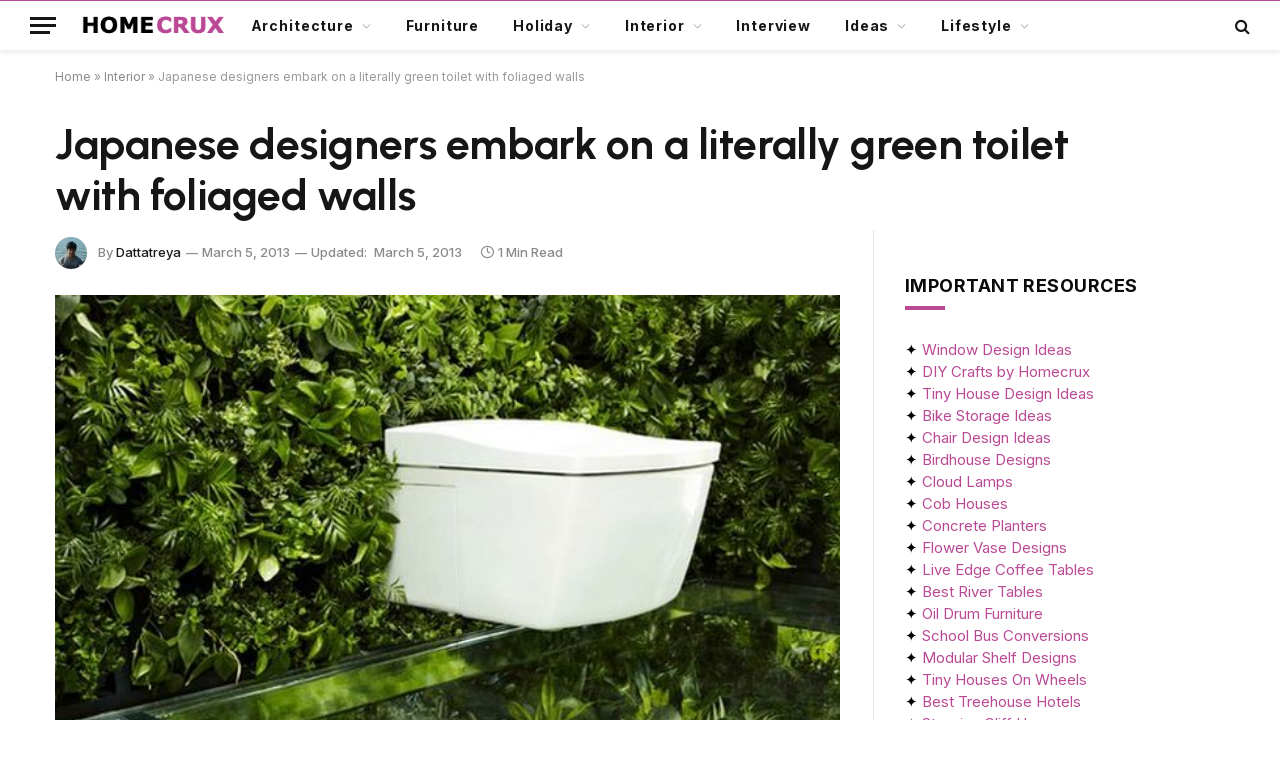

--- FILE ---
content_type: text/html; charset=UTF-8
request_url: https://www.homecrux.com/japanese-designers-embark-on-a-literally-green-toilet-with-foliaged-walls/4347/
body_size: 37251
content:

<!DOCTYPE html>
<html lang="en-US" class="s-light site-s-light">

<head><script data-pagespeed-no-defer data-two-no-delay type="text/javascript" >var two_worker_data_critical_data = {"critical_data":{"critical_css":false,"critical_fonts":false}}</script><script data-pagespeed-no-defer data-two-no-delay type="text/javascript" >var two_worker_data_font = {"font":[]}</script><script data-pagespeed-no-defer data-two-no-delay type="text/javascript" >var two_worker_data_excluded_js = {"js":[]}</script><script data-pagespeed-no-defer data-two-no-delay type="text/javascript" >var two_worker_data_js = {"js":[{"inline":true,"code":"[base64]","id":"","uid":"two_697119e3a4d29","exclude_blob":false,"excluded_from_delay":false},{"inline":true,"code":"[base64]","id":"","uid":"two_697119e3a4d53","exclude_blob":false,"excluded_from_delay":false},{"inline":false,"url":"https:\/\/www.homecrux.com\/wp-includes\/js\/jquery\/jquery.min.js?ver=3.7.1","id":"jquery-core-js","uid":"two_697119e3a4d76","exclude_blob":false,"excluded_from_delay":false},{"inline":false,"url":"https:\/\/www.homecrux.com\/wp-includes\/js\/jquery\/jquery-migrate.min.js?ver=3.4.1","id":"jquery-migrate-js","uid":"two_697119e3a4d81","exclude_blob":false,"excluded_from_delay":false},{"inline":true,"code":"[base64]","id":"sib-front-js-js-extra","uid":"two_697119e3a4d8a","exclude_blob":false,"excluded_from_delay":false},{"inline":false,"url":"https:\/\/www.homecrux.com\/wp-content\/plugins\/mailin\/js\/mailin-front.js?ver=1767735662","id":"sib-front-js-js","uid":"two_697119e3a4d98","exclude_blob":false,"excluded_from_delay":false},{"inline":true,"code":"[base64]","id":"","uid":"two_697119e3a4da1","exclude_blob":false,"excluded_from_delay":false},{"inline":true,"code":"[base64]","id":"","uid":"two_697119e3a4daa","exclude_blob":false,"excluded_from_delay":false},{"inline":false,"url":"https:\/\/cdn.brevo.com\/js\/sdk-loader.js","id":"","uid":"two_697119e3a4db5","exclude_blob":false,"excluded_from_delay":false},{"inline":true,"code":"[base64]","id":"","uid":"two_697119e3a4dbe","exclude_blob":false,"excluded_from_delay":false},{"inline":false,"url":"https:\/\/cdn.by.wonderpush.com\/sdk\/1.1\/wonderpush-loader.min.js","id":"","uid":"two_697119e3a4dc9","exclude_blob":false,"excluded_from_delay":false},{"inline":true,"code":"[base64]","id":"","uid":"two_697119e3a4dd1","exclude_blob":false,"excluded_from_delay":false},{"inline":false,"url":"https:\/\/www.googletagmanager.com\/gtag\/js?id=G-L5PM303W4H","id":"","uid":"two_697119e3a4ddb","exclude_blob":false,"excluded_from_delay":false},{"inline":true,"code":"[base64]","id":"","uid":"two_697119e3a4de3","exclude_blob":false,"excluded_from_delay":false},{"inline":true,"code":"[base64]","id":"","uid":"two_697119e3a4dec","exclude_blob":false,"excluded_from_delay":false},{"inline":true,"code":"[base64]","id":"","uid":"two_697119e3a4dfb","exclude_blob":false,"excluded_from_delay":false},{"inline":true,"code":"[base64]","id":"","uid":"two_697119e3a4e09","exclude_blob":false,"excluded_from_delay":false},{"inline":true,"code":"[base64]","id":"","uid":"two_697119e3a4e1e","exclude_blob":false,"excluded_from_delay":false},{"inline":true,"code":"[base64]","id":"","uid":"two_697119e3a4e38","exclude_blob":false,"excluded_from_delay":false},{"inline":false,"url":"https:\/\/www.homecrux.com\/wp-includes\/js\/dist\/hooks.min.js?ver=dd5603f07f9220ed27f1","id":"wp-hooks-js","uid":"two_697119e3a4e47","exclude_blob":false,"excluded_from_delay":false},{"inline":false,"url":"https:\/\/www.homecrux.com\/wp-includes\/js\/dist\/i18n.min.js?ver=c26c3dc7bed366793375","id":"wp-i18n-js","uid":"two_697119e3a4e56","exclude_blob":false,"excluded_from_delay":false},{"inline":true,"code":"[base64]","id":"wp-i18n-js-after","uid":"two_697119e3a4e65","exclude_blob":false,"excluded_from_delay":false},{"inline":false,"url":"https:\/\/www.homecrux.com\/wp-content\/plugins\/contact-form-7\/includes\/swv\/js\/index.js?ver=6.1.4","id":"swv-js","uid":"two_697119e3a4e73","exclude_blob":false,"excluded_from_delay":false},{"inline":true,"code":"[base64]","id":"contact-form-7-js-before","uid":"two_697119e3a4e82","exclude_blob":false,"excluded_from_delay":false},{"inline":false,"url":"https:\/\/www.homecrux.com\/wp-content\/plugins\/contact-form-7\/includes\/js\/index.js?ver=6.1.4","id":"contact-form-7-js","uid":"two_697119e3a4e90","exclude_blob":false,"excluded_from_delay":false},{"inline":true,"code":"[base64]","id":"jpibfi-script-js-extra","uid":"two_697119e3a4e9f","exclude_blob":false,"excluded_from_delay":false},{"inline":false,"url":"https:\/\/www.homecrux.com\/wp-content\/plugins\/jquery-pin-it-button-for-images\/js\/jpibfi.client.js?ver=3.0.6","id":"jpibfi-script-js","uid":"two_697119e3a4eb3","exclude_blob":false,"excluded_from_delay":false},{"inline":false,"url":"https:\/\/www.homecrux.com\/wp-content\/themes\/smart-mag\/js\/jquery.mfp-lightbox.js?ver=10.3.2","id":"magnific-popup-js","uid":"two_697119e3a4ec1","exclude_blob":false,"excluded_from_delay":false},{"inline":false,"url":"https:\/\/www.homecrux.com\/wp-content\/themes\/smart-mag\/js\/jquery.sticky-sidebar.js?ver=10.3.2","id":"theia-sticky-sidebar-js","uid":"two_697119e3a4ed1","exclude_blob":false,"excluded_from_delay":false},{"inline":true,"code":"[base64]","id":"smartmag-theme-js-extra","uid":"two_697119e3a4edf","exclude_blob":false,"excluded_from_delay":false},{"inline":false,"url":"https:\/\/www.homecrux.com\/wp-content\/themes\/smart-mag\/js\/theme.js?ver=10.3.2","id":"smartmag-theme-js","uid":"two_697119e3a4eed","exclude_blob":false,"excluded_from_delay":false},{"inline":false,"url":"https:\/\/www.homecrux.com\/wp-content\/themes\/smart-mag\/js\/float-share.js?ver=10.3.2","id":"smartmag-float-share-js","uid":"two_697119e3a4efc","exclude_blob":false,"excluded_from_delay":false},{"inline":false,"url":"https:\/\/www.google.com\/recaptcha\/api.js?render=6LcFapYqAAAAAEDCNQ1s4hhLBliGRmYcn-BUelTE&amp;ver=3.0","id":"google-recaptcha-js","uid":"two_697119e3a4f0c","exclude_blob":false,"excluded_from_delay":false},{"inline":false,"url":"https:\/\/www.homecrux.com\/wp-includes\/js\/dist\/vendor\/wp-polyfill.min.js?ver=3.15.0","id":"wp-polyfill-js","uid":"two_697119e3a4f1b","exclude_blob":false,"excluded_from_delay":false},{"inline":true,"code":"[base64]","id":"wpcf7-recaptcha-js-before","uid":"two_697119e3a4f29","exclude_blob":false,"excluded_from_delay":false},{"inline":false,"url":"https:\/\/www.homecrux.com\/wp-content\/plugins\/contact-form-7\/modules\/recaptcha\/index.js?ver=6.1.4","id":"wpcf7-recaptcha-js","uid":"two_697119e3a4f37","exclude_blob":false,"excluded_from_delay":false},{"inline":false,"url":"https:\/\/www.homecrux.com\/wp-includes\/js\/comment-reply.min.js?ver=6.9","id":"comment-reply-js","uid":"two_697119e3a4f46","exclude_blob":false,"excluded_from_delay":false},{"inline":true,"code":"[base64]","id":"gglcptch_pre_api-js-extra","uid":"two_697119e3a4f54","exclude_blob":false,"excluded_from_delay":false},{"inline":false,"url":"https:\/\/www.homecrux.com\/wp-content\/plugins\/google-captcha\/js\/pre-api-script.js?ver=1.85","id":"gglcptch_pre_api-js","uid":"two_697119e3a4f63","exclude_blob":false,"excluded_from_delay":false},{"inline":false,"url":"https:\/\/www.google.com\/recaptcha\/api.js?render=6Lfmn2wqAAAAANX2QYMSmC84J1EhKl7LSNOGx3HB","id":"gglcptch_api-js","uid":"two_697119e3a4f73","exclude_blob":false,"excluded_from_delay":false},{"inline":true,"code":"[base64]","id":"gglcptch_script-js-extra","uid":"two_697119e3a4f81","exclude_blob":false,"excluded_from_delay":false},{"inline":false,"url":"https:\/\/www.homecrux.com\/wp-content\/plugins\/google-captcha\/js\/script.js?ver=1.85","id":"gglcptch_script-js","uid":"two_697119e3a4f91","exclude_blob":false,"excluded_from_delay":false},{"inline":true,"code":"[base64]","id":"","uid":"two_697119e3a4fa3","exclude_blob":false,"excluded_from_delay":false},{"inline":true,"code":"[base64]","id":"","uid":"two_697119e3a4fcf","exclude_blob":false,"excluded_from_delay":false},{"inline":true,"code":"[base64]","id":"","uid":"two_697119e3a4fea","exclude_blob":false,"excluded_from_delay":false},{"code":"[base64]","inline":true,"uid":"two_dispatchEvent_script"}]}</script><script data-pagespeed-no-defer data-two-no-delay type="text/javascript" >var two_worker_data_css = {"css":[{"url":"https:\/\/www.homecrux.com\/wp-content\/cache\/tw_optimize\/css\/two_4347_aggregated_5031697833a1b266bf9fe4d7a52cf38e_delay.min.css?date=1769019875","media":"all","uid":""}]}</script><noscript><link rel="stylesheet" crossorigin="anonymous" class="two_uncritical_css_noscript" media="all" href="https://www.homecrux.com/wp-content/cache/tw_optimize/css/two_4347_aggregated_5031697833a1b266bf9fe4d7a52cf38e_delay.min.css?date=1769019875"></noscript><link type="text/css" media="all" href="https://www.homecrux.com/wp-content/cache/tw_optimize/css/two_4347_aggregated.min.css?date=1769019875" rel="stylesheet"  />

	<meta charset="UTF-8" />
	<meta name="viewport" content="width=device-width, initial-scale=1" />
	<script data-pagespeed-no-defer data-two-no-delay type="text/javascript">window.addEventListener("load",function(){window.two_page_loaded=true;});function logLoaded(){console.log("window is loaded");}
(function listen(){if(window.two_page_loaded){logLoaded();}else{console.log("window is notLoaded");window.setTimeout(listen,50);}})();function applyElementorControllers(){if(!window.elementorFrontend)return;window.elementorFrontend.init()}
function applyViewCss(cssUrl){if(!cssUrl)return;const cssNode=document.createElement('link');cssNode.setAttribute("href",cssUrl);cssNode.setAttribute("rel","stylesheet");cssNode.setAttribute("type","text/css");document.head.appendChild(cssNode);}
var two_scripts_load=true;var two_load_delayed_javascript=function(event){if(two_scripts_load){two_scripts_load=false;two_connect_script(0);if(typeof two_delay_custom_js_new=="object"){document.dispatchEvent(two_delay_custom_js_new)}
window.two_delayed_loading_events.forEach(function(event){console.log("removed event listener");document.removeEventListener(event,two_load_delayed_javascript,false)});}};function two_loading_events(event){setTimeout(function(event){return function(){var t=function(eventType,elementClientX,elementClientY){var _event=new Event(eventType,{bubbles:true,cancelable:true});if(eventType==="click"){_event.clientX=elementClientX;_event.clientY=elementClientY}else{_event.touches=[{clientX:elementClientX,clientY:elementClientY}]}
return _event};var element;if(event&&event.type==="touchend"){var touch=event.changedTouches[0];element=document.elementFromPoint(touch.clientX,touch.clientY);element.dispatchEvent(t('touchstart',touch.clientX,touch.clientY));element.dispatchEvent(t('touchend',touch.clientX,touch.clientY));element.dispatchEvent(t('click',touch.clientX,touch.clientY));}else if(event&&event.type==="click"){element=document.elementFromPoint(event.clientX,event.clientY);element.dispatchEvent(t(event.type,event.clientX,event.clientY));}}}(event),150);}</script><script data-pagespeed-no-defer data-two-no-delay type="text/javascript">window.two_delayed_loading_attribute="data-twodelayedjs";window.two_delayed_js_load_libs_first="";window.two_delayed_loading_events=["mousemove","click","keydown","wheel","touchmove","touchend"];window.two_event_listeners=[];</script><script data-pagespeed-no-defer data-two-no-delay type="text/javascript">document.onreadystatechange=function(){if(document.readyState==="interactive"){if(window.two_delayed_loading_attribute!==undefined){window.two_delayed_loading_events.forEach(function(ev){window.two_event_listeners[ev]=document.addEventListener(ev,two_load_delayed_javascript,{passive:false})});}
if(window.two_delayed_loading_attribute_css!==undefined){window.two_delayed_loading_events_css.forEach(function(ev){window.two_event_listeners_css[ev]=document.addEventListener(ev,two_load_delayed_css,{passive:false})});}
if(window.two_load_delayed_iframe!==undefined){window.two_delayed_loading_iframe_events.forEach(function(ev){window.two_iframe_event_listeners[ev]=document.addEventListener(ev,two_load_delayed_iframe,{passive:false})});}}}</script><script data-two_delay_src='inline' data-two_delay_id="two_697119e3a4d29" data-no-optimize="1" data-cfasync="false"></script><meta name='robots' content='index, follow, max-image-preview:large, max-snippet:-1, max-video-preview:-1' />

<script data-two_delay_src='inline' data-two_delay_id="two_697119e3a4d53" data-no-optimize="1" data-cfasync="false"></script>
<link rel="dns-prefetch" href="https://ads.adthrive.com/"><link rel="preconnect" href="https://ads.adthrive.com/"><link rel="preconnect" href="https://ads.adthrive.com/" crossorigin>
	<!-- This site is optimized with the Yoast SEO plugin v26.7 - https://yoast.com/wordpress/plugins/seo/ -->
	<title>Japanese designers embark on a literally green toilet with foliaged walls - Homecrux</title><link rel="preload" as="image" imagesrcset="https://cdn.homecrux.com/wp-content/uploads/2013/03/Japanese-designers-embark-on-a-literally-green-bathroom.jpg" imagesizes="(max-width: 768px) 100vw, 768px" /><link rel="preload" as="font" href="https://www.homecrux.com/wp-content/themes/smart-mag/css/icons/fonts/ts-icons.woff2?v3.2" type="font/woff2" crossorigin="anonymous" />
	<link rel="canonical" href="https://www.homecrux.com/japanese-designers-embark-on-a-literally-green-toilet-with-foliaged-walls/4347/" />
	<meta property="og:locale" content="en_US" />
	<meta property="og:type" content="article" />
	<meta property="og:title" content="Japanese designers embark on a literally green toilet with foliaged walls - Homecrux" />
	<meta property="og:description" content="Bringing nature back into &#8216;nature&#8217;s call&#8217;, the above pictured conception is actually a full fledged toilet nestled within all the greenery you could imagine. Named elaborately and euphemistically as &#8216;gokujo no heya&#8217; (translated as &#8216;room of exquisiteness&#8217;), this fascinating architectural project (showcased in HOUSE VISION 2013) is the brainchild of four different parties:  Naruse-Inokuma Architects, botanical artist Makoto Azuma, toilet maker TOTO" />
	<meta property="og:url" content="https://www.homecrux.com/japanese-designers-embark-on-a-literally-green-toilet-with-foliaged-walls/4347/" />
	<meta property="og:site_name" content="Homecrux" />
	<meta property="article:publisher" content="https://www.facebook.com/Homecrux" />
	<meta property="article:published_time" content="2013-03-05T04:36:13+00:00" />
	<meta property="article:modified_time" content="2013-03-05T04:42:36+00:00" />
	<meta property="og:image" content="https://cdn.homecrux.com/wp-content/uploads/2013/03/Japanese-designers-embark-on-a-literally-green-bathroom.jpg" />
	<meta property="og:image:width" content="600" />
	<meta property="og:image:height" content="899" />
	<meta property="og:image:type" content="image/jpeg" />
	<meta name="author" content="Dattatreya" />
	<meta name="twitter:label1" content="Written by" />
	<meta name="twitter:data1" content="Dattatreya" />
	<meta name="twitter:label2" content="Est. reading time" />
	<meta name="twitter:data2" content="1 minute" />
	<script type="application/ld+json" class="yoast-schema-graph">{"@context":"https://schema.org","@graph":[{"@type":"Article","@id":"https://www.homecrux.com/japanese-designers-embark-on-a-literally-green-toilet-with-foliaged-walls/4347/#article","isPartOf":{"@id":"https://www.homecrux.com/japanese-designers-embark-on-a-literally-green-toilet-with-foliaged-walls/4347/"},"author":{"name":"Dattatreya","@id":"https://www.homecrux.com/#/schema/person/2b41f063db0c10539400e8b7b1856991"},"headline":"Japanese designers embark on a literally green toilet with foliaged walls","datePublished":"2013-03-05T04:36:13+00:00","dateModified":"2013-03-05T04:42:36+00:00","mainEntityOfPage":{"@id":"https://www.homecrux.com/japanese-designers-embark-on-a-literally-green-toilet-with-foliaged-walls/4347/"},"wordCount":229,"commentCount":0,"publisher":{"@id":"https://www.homecrux.com/#organization"},"image":{"@id":"https://www.homecrux.com/japanese-designers-embark-on-a-literally-green-toilet-with-foliaged-walls/4347/#primaryimage"},"thumbnailUrl":"https://cdn.homecrux.com/wp-content/uploads/2013/03/Japanese-designers-embark-on-a-literally-green-bathroom.jpg","keywords":["Architecture","gokujo no heya","greenery","HOUSE VISION 2013","Japanese design","literally green toilet","Makoto Azuma","Naruse-Inokuma Architects","Toilet","TOTO","YPP AP"],"articleSection":["Interior"],"inLanguage":"en-US","potentialAction":[{"@type":"CommentAction","name":"Comment","target":["https://www.homecrux.com/japanese-designers-embark-on-a-literally-green-toilet-with-foliaged-walls/4347/#respond"]}],"copyrightYear":"2013","copyrightHolder":{"@id":"https://www.homecrux.com/#organization"}},{"@type":"WebPage","@id":"https://www.homecrux.com/japanese-designers-embark-on-a-literally-green-toilet-with-foliaged-walls/4347/","url":"https://www.homecrux.com/japanese-designers-embark-on-a-literally-green-toilet-with-foliaged-walls/4347/","name":"Japanese designers embark on a literally green toilet with foliaged walls - Homecrux","isPartOf":{"@id":"https://www.homecrux.com/#website"},"primaryImageOfPage":{"@id":"https://www.homecrux.com/japanese-designers-embark-on-a-literally-green-toilet-with-foliaged-walls/4347/#primaryimage"},"image":{"@id":"https://www.homecrux.com/japanese-designers-embark-on-a-literally-green-toilet-with-foliaged-walls/4347/#primaryimage"},"thumbnailUrl":"https://cdn.homecrux.com/wp-content/uploads/2013/03/Japanese-designers-embark-on-a-literally-green-bathroom.jpg","datePublished":"2013-03-05T04:36:13+00:00","dateModified":"2013-03-05T04:42:36+00:00","breadcrumb":{"@id":"https://www.homecrux.com/japanese-designers-embark-on-a-literally-green-toilet-with-foliaged-walls/4347/#breadcrumb"},"inLanguage":"en-US","potentialAction":[{"@type":"ReadAction","target":["https://www.homecrux.com/japanese-designers-embark-on-a-literally-green-toilet-with-foliaged-walls/4347/"]}]},{"@type":"ImageObject","inLanguage":"en-US","@id":"https://www.homecrux.com/japanese-designers-embark-on-a-literally-green-toilet-with-foliaged-walls/4347/#primaryimage","url":"https://cdn.homecrux.com/wp-content/uploads/2013/03/Japanese-designers-embark-on-a-literally-green-bathroom.jpg","contentUrl":"https://cdn.homecrux.com/wp-content/uploads/2013/03/Japanese-designers-embark-on-a-literally-green-bathroom.jpg","width":600,"height":899,"caption":"Japanese designers embark on a literally green bathroom"},{"@type":"BreadcrumbList","@id":"https://www.homecrux.com/japanese-designers-embark-on-a-literally-green-toilet-with-foliaged-walls/4347/#breadcrumb","itemListElement":[{"@type":"ListItem","position":1,"name":"Home","item":"https://www.homecrux.com/"},{"@type":"ListItem","position":2,"name":"Interior","item":"https://www.homecrux.com/category/interior/"},{"@type":"ListItem","position":3,"name":"Japanese designers embark on a literally green toilet with foliaged walls"}]},{"@type":"WebSite","@id":"https://www.homecrux.com/#website","url":"https://www.homecrux.com/","name":"Homecrux","description":"Modern Home Decorating Ideas","publisher":{"@id":"https://www.homecrux.com/#organization"},"potentialAction":[{"@type":"SearchAction","target":{"@type":"EntryPoint","urlTemplate":"https://www.homecrux.com/?s={search_term_string}"},"query-input":{"@type":"PropertyValueSpecification","valueRequired":true,"valueName":"search_term_string"}}],"inLanguage":"en-US"},{"@type":"Organization","@id":"https://www.homecrux.com/#organization","name":"Homecrux","url":"https://www.homecrux.com/","logo":{"@type":"ImageObject","inLanguage":"en-US","@id":"https://www.homecrux.com/#/schema/logo/image/","url":"https://cdn.homecrux.com/wp-content/uploads/2018/04/Homecrux-logo1.png","contentUrl":"https://cdn.homecrux.com/wp-content/uploads/2018/04/Homecrux-logo1.png","width":144,"height":67,"caption":"Homecrux"},"image":{"@id":"https://www.homecrux.com/#/schema/logo/image/"},"sameAs":["https://www.facebook.com/Homecrux","https://x.com/homecrux","https://www.instagram.com/homecrux","https://www.pinterest.com/homecrux"]},{"@type":"Person","@id":"https://www.homecrux.com/#/schema/person/2b41f063db0c10539400e8b7b1856991","name":"Dattatreya","image":{"@type":"ImageObject","inLanguage":"en-US","@id":"https://www.homecrux.com/#/schema/person/image/","url":"https://secure.gravatar.com/avatar/867ac0d275a5e9862162ce047542e804a8ed446252c74c196bfd8b735d880d10?s=96&d=mm&r=g","contentUrl":"https://secure.gravatar.com/avatar/867ac0d275a5e9862162ce047542e804a8ed446252c74c196bfd8b735d880d10?s=96&d=mm&r=g","caption":"Dattatreya"},"description":"A proud native of the beautiful steel township of Durgapur, West Bengal, Dattatreya’s fascination lies within a range of diverse matters. With a bachelor’s degree in architecture, he is quite fond of his hardcore strategy gamer as well as amateur historian tag. Of course, with over two years of blogging experience under his belt, he also likes to write about the latest updates on home based technology and gizmo oriented products.","sameAs":["https://www.homecrux.com/author/dattatreya/"],"url":"https://www.homecrux.com/author/dattatreya/"}]}</script>
	<!-- / Yoast SEO plugin. -->


<link rel='dns-prefetch' href='//www.homecrux.com' />
<link rel='dns-prefetch' href='//fonts.googleapis.com' />
<link rel="alternate" type="application/rss+xml" title="Homecrux &raquo; Feed" href="https://www.homecrux.com/feed/" />
<link rel="alternate" type="application/rss+xml" title="Homecrux &raquo; Comments Feed" href="https://www.homecrux.com/comments/feed/" />
<link rel="alternate" type="application/rss+xml" title="Homecrux &raquo; Japanese designers embark on a literally green toilet with foliaged walls Comments Feed" href="https://www.homecrux.com/japanese-designers-embark-on-a-literally-green-toilet-with-foliaged-walls/4347/feed/" />
<link rel="alternate" title="oEmbed (JSON)" type="application/json+oembed" href="https://www.homecrux.com/wp-json/oembed/1.0/embed?url=https%3A%2F%2Fwww.homecrux.com%2Fjapanese-designers-embark-on-a-literally-green-toilet-with-foliaged-walls%2F4347%2F" />
<link rel="alternate" title="oEmbed (XML)" type="text/xml+oembed" href="https://www.homecrux.com/wp-json/oembed/1.0/embed?url=https%3A%2F%2Fwww.homecrux.com%2Fjapanese-designers-embark-on-a-literally-green-toilet-with-foliaged-walls%2F4347%2F&#038;format=xml" />
<link rel="alternate" type="application/rss+xml" title="Homecrux &raquo; Stories Feed" href="https://www.homecrux.com/web-stories/feed/">











<link crossorigin="anonymous" rel='stylesheet' id='smartmag-gfonts-custom-css' href='https://fonts.googleapis.com/css?family=Inter%3A400%2C500%2C600%2C700%7CUrbanist%3A400%2C500%2C600%2C700&display=swap#038;display=swap' type='text/css' media='all' />

<script data-two_delay_id="two_697119e3a4d76" type="text/javascript" data-two_delay_src="https://www.homecrux.com/wp-includes/js/jquery/jquery.min.js?ver=3.7.1" id="jquery-core-js"></script>
<script data-two_delay_id="two_697119e3a4d81" type="text/javascript" data-two_delay_src="https://www.homecrux.com/wp-includes/js/jquery/jquery-migrate.min.js?ver=3.4.1" id="jquery-migrate-js"></script>
<script data-two_delay_src='inline' data-two_delay_id="two_697119e3a4d8a" type="text/javascript" id="sib-front-js-js-extra"></script>
<script data-two_delay_id="two_697119e3a4d98" type="text/javascript" data-two_delay_src="https://www.homecrux.com/wp-content/plugins/mailin/js/mailin-front.js?ver=1767735662" id="sib-front-js-js"></script>
<link rel="https://api.w.org/" href="https://www.homecrux.com/wp-json/" /><link rel="alternate" title="JSON" type="application/json" href="https://www.homecrux.com/wp-json/wp/v2/posts/4347" /><link rel="EditURI" type="application/rsd+xml" title="RSD" href="https://www.homecrux.com/xmlrpc.php?rsd" />
<meta name="generator" content="WordPress 6.9" />
<link rel='shortlink' href='https://www.homecrux.com/?p=4347' />

				<script data-two_delay_src='inline' data-two_delay_id="two_697119e3a4da1" type="text/javascript"></script>
		<meta name="generator" content="performance-lab 4.0.1; plugins: ">

		<script data-two_delay_src='inline' data-two_delay_id="two_697119e3a4daa"></script>
		<meta name="generator" content="Elementor 3.34.1; features: additional_custom_breakpoints; settings: css_print_method-external, google_font-enabled, font_display-auto">
<script data-two_delay_id="two_697119e3a4db5" type="text/javascript" data-two_delay_src="https://cdn.brevo.com/js/sdk-loader.js" async></script>
<script data-two_delay_src='inline' data-two_delay_id="two_697119e3a4dbe" type="text/javascript"></script><script data-two_delay_id="two_697119e3a4dc9" type="text/javascript" data-two_delay_src="https://cdn.by.wonderpush.com/sdk/1.1/wonderpush-loader.min.js" async></script>
<script data-two_delay_src='inline' data-two_delay_id="two_697119e3a4dd1" type="text/javascript"></script>			
			<link rel="amphtml" href="https://www.homecrux.com/japanese-designers-embark-on-a-literally-green-toilet-with-foliaged-walls/4347/amp/"><meta name="p:domain_verify" content="12926dc088071198edd2135e7ddb97d6" />

<!-- Google tag (gtag.js) -->
<script data-two_delay_id="two_697119e3a4ddb" async data-two_delay_src="https://www.googletagmanager.com/gtag/js?id=G-L5PM303W4H"></script>
<script data-two_delay_src='inline' data-two_delay_id="two_697119e3a4de3"></script>

<!-- AdThrive - Override Elementor 100% iframe width -->
<script data-two_delay_src='inline' data-two_delay_id="two_697119e3a4dec"></script><link rel="icon" href="https://cdn.homecrux.com/wp-content/uploads/2022/06/hc-favicon-96x96.png" sizes="32x32" />
<link rel="icon" href="https://cdn.homecrux.com/wp-content/uploads/2022/06/hc-favicon-300x300.png" sizes="192x192" />
<link rel="apple-touch-icon" href="https://cdn.homecrux.com/wp-content/uploads/2022/06/hc-favicon-300x300.png" />
<meta name="msapplication-TileImage" content="https://cdn.homecrux.com/wp-content/uploads/2022/06/hc-favicon-300x300.png" />
		
		

</head>

<body class="wp-singular post-template-default single single-post postid-4347 single-format-standard wp-theme-smart-mag wp-child-theme-smart-mag-child right-sidebar post-layout-large post-cat-23 has-lb has-lb-sm has-sb-sep layout-normal elementor-default elementor-kit-172194">



<div class="main-wrap">

	
<div class="off-canvas-backdrop"></div>
<div class="mobile-menu-container off-canvas hide-menu-lg" id="off-canvas">

	<div class="off-canvas-head">
		<a href="#" class="close">
			<span class="visuallyhidden">Close Menu</span>
			<i class="tsi tsi-times"></i>
		</a>

		<div class="ts-logo">
					</div>
	</div>

	<div class="off-canvas-content">

		
			<ul id="menu-smartmag-main-menu" class="mobile-menu"><li id="menu-item-173124" class="menu-item menu-item-type-taxonomy menu-item-object-category menu-item-has-children menu-item-173124"><a href="https://www.homecrux.com/category/architecture/">Architecture</a>
<ul class="sub-menu">
	<li id="menu-item-177364" class="menu-item menu-item-type-taxonomy menu-item-object-category menu-item-177364"><a href="https://www.homecrux.com/category/architecture/tiny-living/">Tiny Living</a></li>
	<li id="menu-item-180040" class="menu-item menu-item-type-taxonomy menu-item-object-category menu-item-180040"><a href="https://www.homecrux.com/category/architecture/treehouse/">Treehouse</a></li>
	<li id="menu-item-173128" class="menu-item menu-item-type-custom menu-item-object-custom menu-item-173128"><a href="https://www.homecrux.com/category/architecture/luxury-hotel/">Hotels</a></li>
</ul>
</li>
<li id="menu-item-173129" class="menu-item menu-item-type-taxonomy menu-item-object-category menu-item-173129"><a href="https://www.homecrux.com/category/furniture/">Furniture</a></li>
<li id="menu-item-218532" class="menu-item menu-item-type-taxonomy menu-item-object-category menu-item-has-children menu-item-218532"><a href="https://www.homecrux.com/category/holiday/">Holiday</a>
<ul class="sub-menu">
	<li id="menu-item-218533" class="menu-item menu-item-type-taxonomy menu-item-object-category menu-item-218533"><a href="https://www.homecrux.com/category/holiday/christmas/">Christmas</a></li>
	<li id="menu-item-218534" class="menu-item menu-item-type-taxonomy menu-item-object-category menu-item-218534"><a href="https://www.homecrux.com/category/holiday/halloween/">Halloween</a></li>
	<li id="menu-item-218535" class="menu-item menu-item-type-taxonomy menu-item-object-category menu-item-218535"><a href="https://www.homecrux.com/category/holiday/thanksgiving/">Thanksgiving</a></li>
</ul>
</li>
<li id="menu-item-173122" class="menu-item menu-item-type-taxonomy menu-item-object-category current-post-ancestor current-menu-parent current-post-parent menu-item-has-children menu-item-173122"><a href="https://www.homecrux.com/category/interior/">Interior</a>
<ul class="sub-menu">
	<li id="menu-item-173594" class="menu-item menu-item-type-taxonomy menu-item-object-category menu-item-173594"><a href="https://www.homecrux.com/category/interior/bathroom/">Bathroom</a></li>
	<li id="menu-item-173123" class="menu-item menu-item-type-custom menu-item-object-custom menu-item-173123"><a href="https://www.homecrux.com/category/kitchen/">Kitchen</a></li>
	<li id="menu-item-173141" class="menu-item menu-item-type-custom menu-item-object-custom menu-item-173141"><a href="https://www.homecrux.com/category/lighting/">Lighting</a></li>
</ul>
</li>
<li id="menu-item-211341" class="menu-item menu-item-type-taxonomy menu-item-object-category menu-item-211341"><a href="https://www.homecrux.com/category/interview/">Interview</a></li>
<li id="menu-item-251979" class="menu-item menu-item-type-taxonomy menu-item-object-category menu-item-has-children menu-item-251979"><a href="https://www.homecrux.com/category/list/">Ideas</a>
<ul class="sub-menu">
	<li id="menu-item-176567" class="menu-item menu-item-type-taxonomy menu-item-object-category menu-item-176567"><a href="https://www.homecrux.com/category/list/home-decoration/">Home Decoration</a></li>
	<li id="menu-item-176568" class="menu-item menu-item-type-taxonomy menu-item-object-category menu-item-176568"><a href="https://www.homecrux.com/category/list/home-improvement/">Home Improvement</a></li>
</ul>
</li>
<li id="menu-item-173130" class="menu-item menu-item-type-custom menu-item-object-custom menu-item-has-children menu-item-173130"><a>Lifestyle</a>
<ul class="sub-menu">
	<li id="menu-item-173132" class="menu-item menu-item-type-taxonomy menu-item-object-category menu-item-173132"><a href="https://www.homecrux.com/category/accessories/">Accessories</a></li>
	<li id="menu-item-173133" class="menu-item menu-item-type-taxonomy menu-item-object-category menu-item-173133"><a href="https://www.homecrux.com/category/appliances/">Appliances</a></li>
	<li id="menu-item-176566" class="menu-item menu-item-type-taxonomy menu-item-object-category menu-item-176566"><a href="https://www.homecrux.com/category/gardening/">Gardening</a></li>
	<li id="menu-item-173136" class="menu-item menu-item-type-custom menu-item-object-custom menu-item-173136"><a href="https://www.homecrux.com/category/food/">Food and Beverages</a></li>
	<li id="menu-item-173134" class="menu-item menu-item-type-taxonomy menu-item-object-category menu-item-173134"><a href="https://www.homecrux.com/category/outdoor/">Outdoor</a></li>
	<li id="menu-item-227194" class="menu-item menu-item-type-taxonomy menu-item-object-category menu-item-227194"><a href="https://www.homecrux.com/category/pets/">Pets</a></li>
	<li id="menu-item-173131" class="menu-item menu-item-type-custom menu-item-object-custom menu-item-173131"><a href="https://www.homecrux.com/smart-home/">Smart Home</a></li>
</ul>
</li>
</ul>
		
					<div class="off-canvas-widgets">
				<div id="custom_html-8" class="widget_text widget widget_custom_html"><div class="textwidget custom-html-widget"><noscript><iframe width="540" height="450" src="https://0d67d440.sibforms.com/serve/[base64]" frameborder="0" scrolling="auto" allowfullscreen style="display: block;margin-left: auto;margin-right: auto;max-width: 100%;"></noscript><iframe class="lazy"  width="540" height="450"  src="" data-src="https://0d67d440.sibforms.com/serve/[base64]" frameborder="0" scrolling="auto" allowfullscreen style="display: block;margin-left: auto;margin-right: auto;max-width: 100%;"></iframe></div></div>			</div>
		
		
		<div class="spc-social-block spc-social spc-social-b smart-head-social">
		
			
				<a href="https://www.pinterest.com/homecrux/" class="link service s-pinterest" target="_blank" rel="nofollow noopener">
					<i class="icon tsi tsi-pinterest-p"></i>					<span class="visuallyhidden">Pinterest</span>
				</a>
									
			
				<a href="https://www.facebook.com/Homecrux" class="link service s-facebook" target="_blank" rel="nofollow noopener">
					<i class="icon tsi tsi-facebook"></i>					<span class="visuallyhidden">Facebook</span>
				</a>
									
			
				<a href="https://www.instagram.com/homecrux/" class="link service s-instagram" target="_blank" rel="nofollow noopener">
					<i class="icon tsi tsi-instagram"></i>					<span class="visuallyhidden">Instagram</span>
				</a>
									
			
				<a href="https://www.youtube.com/@homecrux" class="link service s-youtube" target="_blank" rel="nofollow noopener">
					<i class="icon tsi tsi-youtube-play"></i>					<span class="visuallyhidden">YouTube</span>
				</a>
									
			
				<a href="https://twitter.com/homecrux" class="link service s-twitter" target="_blank" rel="nofollow noopener">
					<i class="icon tsi tsi-twitter"></i>					<span class="visuallyhidden">X (Twitter)</span>
				</a>
									
			
				<a href="https://www.linkedin.com/showcase/homecrux-official/" class="link service s-linkedin" target="_blank" rel="nofollow noopener">
					<i class="icon tsi tsi-linkedin"></i>					<span class="visuallyhidden">LinkedIn</span>
				</a>
									
			
		</div>

		
	</div>

</div>
<div class="smart-head smart-head-a smart-head-main" id="smart-head" data-sticky="auto" data-sticky-type="smart" data-sticky-full>
	
	<div class="smart-head-row smart-head-mid smart-head-row-3 is-light has-center-nav smart-head-row-full">

		<div class="inner full">

							
				<div class="items items-left ">
				
<button class="offcanvas-toggle has-icon" type="button" aria-label="Menu">
	<span class="hamburger-icon hamburger-icon-a">
		<span class="inner"></span>
	</span>
</button>	<a href="https://www.homecrux.com/" title="Homecrux" rel="home" class="logo-link ts-logo logo-is-image">
		<span>
			
				
					<noscript><img loading="lazy" decoding="async" src="https://cdn.homecrux.com/wp-content/uploads/2022/06/logo-homecrux.png" class="logo-image" alt="Homecrux" srcset="https://cdn.homecrux.com/wp-content/uploads/2022/06/logo-homecrux.png ,https://cdn.homecrux.com/wp-content/uploads/2022/07/logo-homecrux%402x.png 2x" width="225" height="41"/></noscript><img loading="lazy" decoding="async" src='data:image/svg+xml,%3Csvg%20xmlns=%22http://www.w3.org/2000/svg%22%20viewBox=%220%200%20225%2041%22%3E%3C/svg%3E' data-src="https://cdn.homecrux.com/wp-content/uploads/2022/06/logo-homecrux.png" class=" lazy  logo-image" alt="Homecrux"  data-srcset="https://cdn.homecrux.com/wp-content/uploads/2022/06/logo-homecrux.png ,https://cdn.homecrux.com/wp-content/uploads/2022/07/logo-homecrux%402x.png 2x" width="225" height="41"/>
									 
					</span>
	</a>				</div>

							
				<div class="items items-center ">
					<div class="nav-wrap">
		<nav class="navigation navigation-main nav-hov-a">
			<ul id="menu-smartmag-main-menu-1" class="menu"><li class="menu-item menu-item-type-taxonomy menu-item-object-category menu-item-has-children menu-cat-1180 menu-item-173124"><a href="https://www.homecrux.com/category/architecture/">Architecture</a>
<ul class="sub-menu">
	<li class="menu-item menu-item-type-taxonomy menu-item-object-category menu-cat-56081 menu-item-177364"><a href="https://www.homecrux.com/category/architecture/tiny-living/">Tiny Living</a></li>
	<li class="menu-item menu-item-type-taxonomy menu-item-object-category menu-cat-56111 menu-item-180040"><a href="https://www.homecrux.com/category/architecture/treehouse/">Treehouse</a></li>
	<li class="menu-item menu-item-type-custom menu-item-object-custom menu-item-173128"><a href="https://www.homecrux.com/category/architecture/luxury-hotel/">Hotels</a></li>
</ul>
</li>
<li class="menu-item menu-item-type-taxonomy menu-item-object-category menu-cat-4 menu-item-173129"><a href="https://www.homecrux.com/category/furniture/">Furniture</a></li>
<li class="menu-item menu-item-type-taxonomy menu-item-object-category menu-item-has-children menu-cat-56186 menu-item-218532"><a href="https://www.homecrux.com/category/holiday/">Holiday</a>
<ul class="sub-menu">
	<li class="menu-item menu-item-type-taxonomy menu-item-object-category menu-cat-56188 menu-item-218533"><a href="https://www.homecrux.com/category/holiday/christmas/">Christmas</a></li>
	<li class="menu-item menu-item-type-taxonomy menu-item-object-category menu-cat-56191 menu-item-218534"><a href="https://www.homecrux.com/category/holiday/halloween/">Halloween</a></li>
	<li class="menu-item menu-item-type-taxonomy menu-item-object-category menu-cat-56187 menu-item-218535"><a href="https://www.homecrux.com/category/holiday/thanksgiving/">Thanksgiving</a></li>
</ul>
</li>
<li class="menu-item menu-item-type-taxonomy menu-item-object-category current-post-ancestor current-menu-parent current-post-parent menu-item-has-children menu-cat-23 menu-item-173122"><a href="https://www.homecrux.com/category/interior/">Interior</a>
<ul class="sub-menu">
	<li class="menu-item menu-item-type-taxonomy menu-item-object-category menu-cat-21 menu-item-173594"><a href="https://www.homecrux.com/category/interior/bathroom/">Bathroom</a></li>
	<li class="menu-item menu-item-type-custom menu-item-object-custom menu-item-173123"><a href="https://www.homecrux.com/category/kitchen/">Kitchen</a></li>
	<li class="menu-item menu-item-type-custom menu-item-object-custom menu-item-173141"><a href="https://www.homecrux.com/category/lighting/">Lighting</a></li>
</ul>
</li>
<li class="menu-item menu-item-type-taxonomy menu-item-object-category menu-cat-9888 menu-item-211341"><a href="https://www.homecrux.com/category/interview/">Interview</a></li>
<li class="menu-item menu-item-type-taxonomy menu-item-object-category menu-item-has-children menu-cat-49738 menu-item-251979"><a href="https://www.homecrux.com/category/list/">Ideas</a>
<ul class="sub-menu">
	<li class="menu-item menu-item-type-taxonomy menu-item-object-category menu-cat-56102 menu-item-176567"><a href="https://www.homecrux.com/category/list/home-decoration/">Home Decoration</a></li>
	<li class="menu-item menu-item-type-taxonomy menu-item-object-category menu-cat-56101 menu-item-176568"><a href="https://www.homecrux.com/category/list/home-improvement/">Home Improvement</a></li>
</ul>
</li>
<li class="menu-item menu-item-type-custom menu-item-object-custom menu-item-has-children menu-item-173130"><a>Lifestyle</a>
<ul class="sub-menu">
	<li class="menu-item menu-item-type-taxonomy menu-item-object-category menu-cat-25 menu-item-173132"><a href="https://www.homecrux.com/category/accessories/">Accessories</a></li>
	<li class="menu-item menu-item-type-taxonomy menu-item-object-category menu-cat-1 menu-item-173133"><a href="https://www.homecrux.com/category/appliances/">Appliances</a></li>
	<li class="menu-item menu-item-type-taxonomy menu-item-object-category menu-cat-56104 menu-item-176566"><a href="https://www.homecrux.com/category/gardening/">Gardening</a></li>
	<li class="menu-item menu-item-type-custom menu-item-object-custom menu-item-173136"><a href="https://www.homecrux.com/category/food/">Food and Beverages</a></li>
	<li class="menu-item menu-item-type-taxonomy menu-item-object-category menu-cat-26 menu-item-173134"><a href="https://www.homecrux.com/category/outdoor/">Outdoor</a></li>
	<li class="menu-item menu-item-type-taxonomy menu-item-object-category menu-cat-53816 menu-item-227194"><a href="https://www.homecrux.com/category/pets/">Pets</a></li>
	<li class="menu-item menu-item-type-custom menu-item-object-custom menu-item-173131"><a href="https://www.homecrux.com/smart-home/">Smart Home</a></li>
</ul>
</li>
</ul>		</nav>
	</div>
				</div>

							
				<div class="items items-right ">
				

	<a href="#" class="search-icon has-icon-only is-icon" title="Search">
		<i class="tsi tsi-search"></i>
	</a>

				</div>

						
		</div>
	</div>

	</div>
<div class="smart-head smart-head-a smart-head-mobile" id="smart-head-mobile" data-sticky="mid" data-sticky-type="smart" data-sticky-full>
	
	<div class="smart-head-row smart-head-mid smart-head-row-3 is-light smart-head-row-full">

		<div class="inner wrap">

							
				<div class="items items-left ">
				
<button class="offcanvas-toggle has-icon" type="button" aria-label="Menu">
	<span class="hamburger-icon hamburger-icon-a">
		<span class="inner"></span>
	</span>
</button>				</div>

							
				<div class="items items-center ">
					<a href="https://www.homecrux.com/" title="Homecrux" rel="home" class="logo-link ts-logo logo-is-image">
		<span>
			
				
					<noscript><img loading="lazy" decoding="async" src="https://cdn.homecrux.com/wp-content/uploads/2022/06/logo-homecrux.png" class="logo-image" alt="Homecrux" srcset="https://cdn.homecrux.com/wp-content/uploads/2022/06/logo-homecrux.png ,https://cdn.homecrux.com/wp-content/uploads/2022/07/logo-homecrux%402x.png 2x" width="225" height="41"/></noscript><img loading="lazy" decoding="async" src='data:image/svg+xml,%3Csvg%20xmlns=%22http://www.w3.org/2000/svg%22%20viewBox=%220%200%20225%2041%22%3E%3C/svg%3E' data-src="https://cdn.homecrux.com/wp-content/uploads/2022/06/logo-homecrux.png" class=" lazy  logo-image" alt="Homecrux"  data-srcset="https://cdn.homecrux.com/wp-content/uploads/2022/06/logo-homecrux.png ,https://cdn.homecrux.com/wp-content/uploads/2022/07/logo-homecrux%402x.png 2x" width="225" height="41"/>
									 
					</span>
	</a>				</div>

							
				<div class="items items-right ">
				

	<a href="#" class="search-icon has-icon-only is-icon" title="Search">
		<i class="tsi tsi-search"></i>
	</a>

				</div>

						
		</div>
	</div>

	</div>
<nav class="breadcrumbs is-full-width breadcrumbs-a" id="breadcrumb"><div class="inner ts-contain "><span><span><a href="https://www.homecrux.com/">Home</a></span> » <span><a href="https://www.homecrux.com/category/interior/">Interior</a></span> » <span class="breadcrumb_last" aria-current="page">Japanese designers embark on a literally green toilet with foliaged walls</span></span></div></nav>
<div class="main ts-contain cf right-sidebar">
	
		
	<div class="the-post-header s-head-modern s-head-large">
	<div class="post-meta post-meta-a post-meta-left post-meta-single has-below"><h1 class="is-title post-title">Japanese designers embark on a literally green toilet with foliaged walls</h1><div class="post-meta-items meta-below has-author-img"><span class="meta-item post-author has-img"><noscript><img alt='Dattatreya' src='https://secure.gravatar.com/avatar/867ac0d275a5e9862162ce047542e804a8ed446252c74c196bfd8b735d880d10?s=32&#038;d=mm&#038;r=g' srcset='https://secure.gravatar.com/avatar/867ac0d275a5e9862162ce047542e804a8ed446252c74c196bfd8b735d880d10?s=64&#038;d=mm&#038;r=g 2x' class='avatar avatar-32 photo' height='32' width='32' decoding='async'/></noscript><img alt='Dattatreya' src='data:image/svg+xml,%3Csvg%20xmlns=%22http://www.w3.org/2000/svg%22%20viewBox=%220%200%2032%2032%22%3E%3C/svg%3E' data-src='https://secure.gravatar.com/avatar/867ac0d275a5e9862162ce047542e804a8ed446252c74c196bfd8b735d880d10?s=32&#038;d=mm&#038;r=g'  data-srcset='https://secure.gravatar.com/avatar/867ac0d275a5e9862162ce047542e804a8ed446252c74c196bfd8b735d880d10?s=64&#038;d=mm&#038;r=g 2x' class=' lazy  avatar avatar-32 photo' height='32' width='32' decoding='async'/><span class="by">By</span> <a href="https://www.homecrux.com/author/dattatreya/" title="Posts by Dattatreya" rel="author">Dattatreya</a></span><span class="meta-item date"><time class="post-date" datetime="2013-03-05T04:36:13+00:00">March 5, 2013</time></span><span class="meta-item has-next-icon date-modified"><span class="updated-on">Updated:</span><time class="post-date" datetime="2013-03-05T04:42:36+00:00">March 5, 2013</time></span><span class="meta-item read-time has-icon"><i class="tsi tsi-clock"></i>1 Min Read</span></div></div>
	<div class="post-share post-share-b spc-social-colors  post-share-b3 show-sm show-xs">

				
		
				
			<a href="https://pinterest.com/pin/create/button/?url=https%3A%2F%2Fwww.homecrux.com%2Fjapanese-designers-embark-on-a-literally-green-toilet-with-foliaged-walls%2F4347%2F&#038;media=https%3A%2F%2Fcdn.homecrux.com%2Fwp-content%2Fuploads%2F2013%2F03%2FJapanese-designers-embark-on-a-literally-green-bathroom.jpg&#038;description=Japanese%20designers%20embark%20on%20a%20literally%20green%20toilet%20with%20foliaged%20walls" class="cf service s-pinterest service-lg" 
				title="Share on Pinterest" target="_blank" rel="nofollow noopener">
				<i class="tsi tsi-pinterest"></i>
				<span class="label">Pinterest</span>
							</a>
				
				
			<a href="https://www.facebook.com/sharer.php?u=https%3A%2F%2Fwww.homecrux.com%2Fjapanese-designers-embark-on-a-literally-green-toilet-with-foliaged-walls%2F4347%2F" class="cf service s-facebook service-lg" 
				title="Share on Facebook" target="_blank" rel="nofollow noopener">
				<i class="tsi tsi-facebook"></i>
				<span class="label">Facebook</span>
							</a>
				
				
			<a href="https://wa.me/?text=Japanese%20designers%20embark%20on%20a%20literally%20green%20toilet%20with%20foliaged%20walls%20https%3A%2F%2Fwww.homecrux.com%2Fjapanese-designers-embark-on-a-literally-green-toilet-with-foliaged-walls%2F4347%2F" class="cf service s-whatsapp service-lg" 
				title="Share on WhatsApp" target="_blank" rel="nofollow noopener">
				<i class="tsi tsi-whatsapp"></i>
				<span class="label">WhatsApp</span>
							</a>
				
				
			<a href="https://twitter.com/intent/tweet?url=https%3A%2F%2Fwww.homecrux.com%2Fjapanese-designers-embark-on-a-literally-green-toilet-with-foliaged-walls%2F4347%2F&#038;text=Japanese%20designers%20embark%20on%20a%20literally%20green%20toilet%20with%20foliaged%20walls" class="cf service s-twitter service-sm" 
				title="Share on X (Twitter)" target="_blank" rel="nofollow noopener">
				<i class="tsi tsi-twitter"></i>
				<span class="label">Twitter</span>
							</a>
				
				
			<a href="https://www.linkedin.com/shareArticle?mini=true&#038;url=https%3A%2F%2Fwww.homecrux.com%2Fjapanese-designers-embark-on-a-literally-green-toilet-with-foliaged-walls%2F4347%2F" class="cf service s-linkedin service-sm" 
				title="Share on LinkedIn" target="_blank" rel="nofollow noopener">
				<i class="tsi tsi-linkedin"></i>
				<span class="label">LinkedIn</span>
							</a>
				
				
			<a href="/cdn-cgi/l/email-protection#[base64]" class="cf service s-email service-sm" title="Share via Email" target="_blank" rel="nofollow noopener">
				<i class="tsi tsi-envelope-o"></i>
				<span class="label">Email</span>
							</a>
				
		
				
					<a href="#" class="show-more" title="Show More Social Sharing"><i class="tsi tsi-share"></i></a>
		
				
	</div>

	
	
</div>
<div class="ts-row has-s-large-bot">
	<div class="col-8 main-content s-post-contain">

		
					<div class="single-featured">	
	<div class="featured">
				
			<a href="https://cdn.homecrux.com/wp-content/uploads/2013/03/Japanese-designers-embark-on-a-literally-green-bathroom.jpg" class="image-link media-ratio ratio-16-9" title="Japanese designers embark on a literally green toilet with foliaged walls"><input class="jpibfi" type="hidden"><noscript><img loading="lazy" width="768" height="432" src="https://cdn.homecrux.com/wp-content/uploads/2013/03/Japanese-designers-embark-on-a-literally-green-bathroom.jpg" class=" wp-image-4348 attachment-bunyad-main size-bunyad-main no-lazy skip-lazy wp-post-image" alt="Japanese designers embark on a literally green bathroom" sizes="(max-width: 768px) 100vw, 768px" title="Japanese designers embark on a literally green toilet with foliaged walls" decoding="async" data-jpibfi-post-excerpt="" data-jpibfi-post-url="https://www.homecrux.com/japanese-designers-embark-on-a-literally-green-toilet-with-foliaged-walls/4347/" data-jpibfi-post-title="Japanese designers embark on a literally green toilet with foliaged walls" data-jpibfi-src="https://cdn.homecrux.com/wp-content/uploads/2013/03/Japanese-designers-embark-on-a-literally-green-bathroom.jpg" ></noscript><img loading="lazy" width="768" height="432" src='data:image/svg+xml,%3Csvg%20xmlns=%22http://www.w3.org/2000/svg%22%20viewBox=%220%200%20768%20432%22%3E%3C/svg%3E' data-src="https://cdn.homecrux.com/wp-content/uploads/2013/03/Japanese-designers-embark-on-a-literally-green-bathroom.jpg" class=" lazy   wp-image-4348 attachment-bunyad-main size-bunyad-main no-lazy skip-lazy wp-post-image" alt="Japanese designers embark on a literally green bathroom"  data-sizes="(max-width: 768px) 100vw, 768px" title="Japanese designers embark on a literally green toilet with foliaged walls" decoding="async" data-jpibfi-post-excerpt="" data-jpibfi-post-url="https://www.homecrux.com/japanese-designers-embark-on-a-literally-green-toilet-with-foliaged-walls/4347/" data-jpibfi-post-title="Japanese designers embark on a literally green toilet with foliaged walls" data-jpibfi-src="https://cdn.homecrux.com/wp-content/uploads/2013/03/Japanese-designers-embark-on-a-literally-green-bathroom.jpg" ></a>		
						
			</div>

	</div>
		
		<div class="the-post s-post-large">

			<article id="post-4347" class="post-4347 post type-post status-publish format-standard has-post-thumbnail category-interior tag-architecture tag-gokujo-no-heya tag-greenery tag-house-vision-2013 tag-japanese-design tag-literally-green-toilet tag-makoto-azuma tag-naruse-inokuma-architects tag-toilet tag-toto tag-ypp-ap">
				
<div class="post-content-wrap has-share-float">
						<div class="post-share-float share-float-e is-hidden spc-social-colors spc-social-colored">
	<div class="inner">
		
		<div class="services">
					
				
			<a href="https://pinterest.com/pin/create/button/?url=https%3A%2F%2Fwww.homecrux.com%2Fjapanese-designers-embark-on-a-literally-green-toilet-with-foliaged-walls%2F4347%2F&media=https%3A%2F%2Fcdn.homecrux.com%2Fwp-content%2Fuploads%2F2013%2F03%2FJapanese-designers-embark-on-a-literally-green-bathroom.jpg&description=Japanese%20designers%20embark%20on%20a%20literally%20green%20toilet%20with%20foliaged%20walls" class="cf service s-pinterest" target="_blank" title="Pinterest" rel="nofollow noopener">
				<i class="tsi tsi-pinterest-p"></i>
				<span class="label">Pinterest</span>

							</a>
				
				
			<a href="https://www.facebook.com/sharer.php?u=https%3A%2F%2Fwww.homecrux.com%2Fjapanese-designers-embark-on-a-literally-green-toilet-with-foliaged-walls%2F4347%2F" class="cf service s-facebook" target="_blank" title="Facebook" rel="nofollow noopener">
				<i class="tsi tsi-facebook"></i>
				<span class="label">Facebook</span>

							</a>
				
				
			<a href="https://wa.me/?text=Japanese%20designers%20embark%20on%20a%20literally%20green%20toilet%20with%20foliaged%20walls%20https%3A%2F%2Fwww.homecrux.com%2Fjapanese-designers-embark-on-a-literally-green-toilet-with-foliaged-walls%2F4347%2F" class="cf service s-whatsapp" target="_blank" title="WhatsApp" rel="nofollow noopener">
				<i class="tsi tsi-whatsapp"></i>
				<span class="label">WhatsApp</span>

							</a>
				
				
			<a href="https://twitter.com/intent/tweet?url=https%3A%2F%2Fwww.homecrux.com%2Fjapanese-designers-embark-on-a-literally-green-toilet-with-foliaged-walls%2F4347%2F&text=Japanese%20designers%20embark%20on%20a%20literally%20green%20toilet%20with%20foliaged%20walls" class="cf service s-twitter" target="_blank" title="Twitter" rel="nofollow noopener">
				<i class="tsi tsi-twitter"></i>
				<span class="label">Twitter</span>

							</a>
				
				
			<a href="/cdn-cgi/l/email-protection#[base64]" class="cf service s-email" target="_blank" title="Email" rel="nofollow noopener">
				<i class="tsi tsi-envelope-o"></i>
				<span class="label">Email</span>

							</a>
				
		
					
		</div>
	</div>		
</div>
			
	<div class="post-content cf entry-content content-spacious">

		
				
		<input class="jpibfi" type="hidden"><p><a href="https://www.homecrux.com/wp-content/uploads/2013/03/Japanese-designers-embark-on-a-literally-green-bathroom.jpg"><noscript><img fetchpriority="high" fetchpriority="high" decoding="async" class=" wp-image-4348 alignnone size-full wp-image-4348" src="https://www.homecrux.com/wp-content/uploads/2013/03/Japanese-designers-embark-on-a-literally-green-bathroom.jpg" alt="Japanese designers embark on a literally green bathroom" width="600" height="899" data-jpibfi-post-excerpt="" data-jpibfi-post-url="https://www.homecrux.com/japanese-designers-embark-on-a-literally-green-toilet-with-foliaged-walls/4347/" data-jpibfi-post-title="Japanese designers embark on a literally green toilet with foliaged walls" data-jpibfi-src="https://www.homecrux.com/wp-content/uploads/2013/03/Japanese-designers-embark-on-a-literally-green-bathroom.jpg" srcset="https://cdn.homecrux.com/wp-content/uploads/2013/03/Japanese-designers-embark-on-a-literally-green-bathroom.jpg 600w, https://cdn.homecrux.com/wp-content/uploads/2013/03/Japanese-designers-embark-on-a-literally-green-bathroom-200x300.jpg 200w" sizes="(max-width: 600px) 100vw, 600px" /></noscript><img fetchpriority="high" fetchpriority="high" decoding="async" class=" lazy   wp-image-4348 alignnone size-full wp-image-4348" src='data:image/svg+xml,%3Csvg%20xmlns=%22http://www.w3.org/2000/svg%22%20viewBox=%220%200%20600%20899%22%3E%3C/svg%3E' data-src="https://www.homecrux.com/wp-content/uploads/2013/03/Japanese-designers-embark-on-a-literally-green-bathroom.jpg" alt="Japanese designers embark on a literally green bathroom" width="600" height="899" data-jpibfi-post-excerpt="" data-jpibfi-post-url="https://www.homecrux.com/japanese-designers-embark-on-a-literally-green-toilet-with-foliaged-walls/4347/" data-jpibfi-post-title="Japanese designers embark on a literally green toilet with foliaged walls" data-jpibfi-src="https://www.homecrux.com/wp-content/uploads/2013/03/Japanese-designers-embark-on-a-literally-green-bathroom.jpg"  data-srcset="https://cdn.homecrux.com/wp-content/uploads/2013/03/Japanese-designers-embark-on-a-literally-green-bathroom.jpg 600w, https://cdn.homecrux.com/wp-content/uploads/2013/03/Japanese-designers-embark-on-a-literally-green-bathroom-200x300.jpg 200w"  data-sizes="(max-width: 600px) 100vw, 600px" /></a></p>
<p>Bringing nature back into &#8216;nature&#8217;s call&#8217;, the above pictured conception is actually a full fledged toilet nestled within all the greenery you could imagine. Named elaborately and euphemistically as &#8216;gokujo no heya&#8217; (translated as &#8216;room of exquisiteness&#8217;), this fascinating architectural project (showcased in <a href="http://house-vision.jp/" target="_blank">HOUSE VISION 2013</a>) is the brainchild of four different parties:  <a href="http://www.narukuma.com/main.html" target="_blank">Naruse-Inokuma Architects</a>, botanical artist <a href="http://azumamakoto.com/" target="_blank">Makoto Azuma</a>, toilet maker TOTO and window manufacturer YPP AP. On the other hand, the core objective was far more simpler &#8211; to create the most ideal toilet for our modernistic home decor.</p><div class='code-block code-block-1' style='margin: 8px 0; clear: both;'>
<amp-ad type="doubleclick" data-slot="/18190176,53322842/AdThrive_Content_1/63eab1283169af2f21a851bc" json='{"targeting":{"siteId":"63eab1283169af2f21a851bc","siteName":"Homecrux","amp_type":"rtc", "decref":"240", "location":"Content","sequence":1,"refresh":"false","amp":"true"}}'
layout="fluid" height="fluid" width="336" data-multi-size="300x250,336x280,300x50,320x100,320x50,1x1" data-multi-size-validation="false"
rtc-config='{
"vendors": {
"prebidrubicon": {"REQUEST_ID": "9262-amp-AdThrive_Content_1-300x250", "ACCOUNT_ID": "9262"},
"aps": {"PUB_ID": "600", "PUB_UUID": "4fbba76f-7987-4fa2-9733-c27eb3a2170b", "PARAMS":{"amp":"1"}}
}}'></amp-ad></div>

<p><span id="more-4347"></span></p>
<p><!--more--></p><div class='code-block code-block-2' style='margin: 8px auto; text-align: center; display: block; clear: both;'>
<amp-ad type="doubleclick" data-slot="/18190176,53322842/AdThrive_Content_2/63eab1283169af2f21a851bc" json='{"targeting":{"siteId":"63eab1283169af2f21a851bc","siteName":"Homecrux","amp_type":"rtc", "decref":"240", "location":"Content","sequence":2,"refresh":"false","amp":"true"}}'
layout="fluid" height="fluid" width="336" data-multi-size="300x250,336x280,300x50,320x100,320x50,1x1" data-multi-size-validation="false"
rtc-config='{
"vendors": {
"prebidrubicon": {"REQUEST_ID": "9262-amp-AdThrive_Content_2-300x250", "ACCOUNT_ID": "9262"},
"aps": {"PUB_ID": "600", "PUB_UUID": "4fbba76f-7987-4fa2-9733-c27eb3a2170b", "PARAMS":{"amp":"1"}}
}}'></amp-ad></div>

<p><a href="https://www.homecrux.com/wp-content/uploads/2013/03/Japanese-designers-embark-on-a-literally-green-bathroom-1.jpg"><noscript><img decoding="async" class="alignnone size-full wp-image-4349" src="https://www.homecrux.com/wp-content/uploads/2013/03/Japanese-designers-embark-on-a-literally-green-bathroom-1.jpg" alt="" width="600" height="442" data-jpibfi-post-excerpt="" data-jpibfi-post-url="https://www.homecrux.com/japanese-designers-embark-on-a-literally-green-toilet-with-foliaged-walls/4347/" data-jpibfi-post-title="Japanese designers embark on a literally green toilet with foliaged walls" data-jpibfi-src="https://www.homecrux.com/wp-content/uploads/2013/03/Japanese-designers-embark-on-a-literally-green-bathroom-1.jpg" srcset="https://cdn.homecrux.com/wp-content/uploads/2013/03/Japanese-designers-embark-on-a-literally-green-bathroom-1.jpg 600w, https://cdn.homecrux.com/wp-content/uploads/2013/03/Japanese-designers-embark-on-a-literally-green-bathroom-1-300x221.jpg 300w" sizes="(max-width: 600px) 100vw, 600px" /></noscript><img decoding="async" class=" lazy  alignnone size-full wp-image-4349" src='data:image/svg+xml,%3Csvg%20xmlns=%22http://www.w3.org/2000/svg%22%20viewBox=%220%200%20600%20442%22%3E%3C/svg%3E' data-src="https://www.homecrux.com/wp-content/uploads/2013/03/Japanese-designers-embark-on-a-literally-green-bathroom-1.jpg" alt="" width="600" height="442" data-jpibfi-post-excerpt="" data-jpibfi-post-url="https://www.homecrux.com/japanese-designers-embark-on-a-literally-green-toilet-with-foliaged-walls/4347/" data-jpibfi-post-title="Japanese designers embark on a literally green toilet with foliaged walls" data-jpibfi-src="https://www.homecrux.com/wp-content/uploads/2013/03/Japanese-designers-embark-on-a-literally-green-bathroom-1.jpg"  data-srcset="https://cdn.homecrux.com/wp-content/uploads/2013/03/Japanese-designers-embark-on-a-literally-green-bathroom-1.jpg 600w, https://cdn.homecrux.com/wp-content/uploads/2013/03/Japanese-designers-embark-on-a-literally-green-bathroom-1-300x221.jpg 300w"  data-sizes="(max-width: 600px) 100vw, 600px" /></a></p>
<p>In this regard, the toilet components including the water closet, basin and other panels are enclosed within walls with real plantations. The lush foliage of the assortment of herbs and plants also remarkably extends to the floor space. This floor section in turn is exquisitely covered by a glass facade, which further enhances upon the outdoorsy aesthetics of the whole design.</p><div class='code-block code-block-3' style='margin: 8px 0; clear: both;'>
<amp-ad type="doubleclick" data-slot="/18190176,53322842/AdThrive_Content_3/63eab1283169af2f21a851bc" json='{"targeting":{"siteId":"63eab1283169af2f21a851bc","siteName":"Homecrux","amp_type":"rtc","decref":"240", "location":"Content","sequence":3,"refresh":"false","amp":"true"}}'
layout="fluid" height="fluid" width="336" data-multi-size="300x250,336x280,300x50,320x100,320x50,1x1" data-multi-size-validation="false"
rtc-config='{
"vendors": {
"prebidrubicon": {"REQUEST_ID": "9262-amp-AdThrive_Content_3-300x250", "ACCOUNT_ID": "9262"},
"aps": {"PUB_ID": "600", "PUB_UUID": "4fbba76f-7987-4fa2-9733-c27eb3a2170b", "PARAMS":{"amp":"1"}}
}}'></amp-ad></div>

<p><a href="https://www.homecrux.com/wp-content/uploads/2013/03/Japanese-designers-embark-on-a-literally-green-bathroom-3.jpg"><noscript><img decoding="async" class="alignnone size-full wp-image-4350" src="https://www.homecrux.com/wp-content/uploads/2013/03/Japanese-designers-embark-on-a-literally-green-bathroom-3.jpg" alt="" width="600" height="400" data-jpibfi-post-excerpt="" data-jpibfi-post-url="https://www.homecrux.com/japanese-designers-embark-on-a-literally-green-toilet-with-foliaged-walls/4347/" data-jpibfi-post-title="Japanese designers embark on a literally green toilet with foliaged walls" data-jpibfi-src="https://www.homecrux.com/wp-content/uploads/2013/03/Japanese-designers-embark-on-a-literally-green-bathroom-3.jpg" srcset="https://cdn.homecrux.com/wp-content/uploads/2013/03/Japanese-designers-embark-on-a-literally-green-bathroom-3.jpg 600w, https://cdn.homecrux.com/wp-content/uploads/2013/03/Japanese-designers-embark-on-a-literally-green-bathroom-3-300x200.jpg 300w" sizes="(max-width: 600px) 100vw, 600px" /></noscript><img decoding="async" class=" lazy  alignnone size-full wp-image-4350" src='data:image/svg+xml,%3Csvg%20xmlns=%22http://www.w3.org/2000/svg%22%20viewBox=%220%200%20600%20400%22%3E%3C/svg%3E' data-src="https://www.homecrux.com/wp-content/uploads/2013/03/Japanese-designers-embark-on-a-literally-green-bathroom-3.jpg" alt="" width="600" height="400" data-jpibfi-post-excerpt="" data-jpibfi-post-url="https://www.homecrux.com/japanese-designers-embark-on-a-literally-green-toilet-with-foliaged-walls/4347/" data-jpibfi-post-title="Japanese designers embark on a literally green toilet with foliaged walls" data-jpibfi-src="https://www.homecrux.com/wp-content/uploads/2013/03/Japanese-designers-embark-on-a-literally-green-bathroom-3.jpg"  data-srcset="https://cdn.homecrux.com/wp-content/uploads/2013/03/Japanese-designers-embark-on-a-literally-green-bathroom-3.jpg 600w, https://cdn.homecrux.com/wp-content/uploads/2013/03/Japanese-designers-embark-on-a-literally-green-bathroom-3-300x200.jpg 300w"  data-sizes="(max-width: 600px) 100vw, 600px" /></a></p>
<p>Now, from the perspective of practicality, there is one major predicament: how does one take care of all the plants? By watering them manually or by some hidden sprinkler system on the walls and floor? However, traversing this potential design hiccup, it is good to see a bathroom conception being showered by such high levels of architectural attention.</p><div class='code-block code-block-4' style='margin: 8px 0; clear: both;'>
<amp-ad type="doubleclick" data-slot="/18190176,53322842/AdThrive_Content_4/63eab1283169af2f21a851bc" json='{"targeting":{"siteId":"63eab1283169af2f21a851bc","siteName":"Homecrux","amp_type":"rtc", "decref":"240", "location":"Content","sequence":4,"refresh":"false","amp":"true"}}'
layout="fluid" height="fluid" width="336" data-multi-size="300x250,336x280,300x50,320x100,320x50,1x1" data-multi-size-validation="false"
rtc-config='{
"prebidrubicon": {"REQUEST_ID": "9262-amp-AdThrive_Content_4-300x250", "ACCOUNT_ID": "9262"},
"aps": {"PUB_ID": "600", "PUB_UUID": "4fbba76f-7987-4fa2-9733-c27eb3a2170b", "PARAMS":{"amp":"1"}}
"vendors": {
}}'></amp-ad></div>

<p><a href="https://www.homecrux.com/wp-content/uploads/2013/03/Japanese-designers-embark-on-a-literally-green-bathroom-2.jpg"><noscript><img loading="lazy" loading="lazy" decoding="async" class="alignnone size-full wp-image-4351" src="https://www.homecrux.com/wp-content/uploads/2013/03/Japanese-designers-embark-on-a-literally-green-bathroom-2.jpg" alt="" width="600" height="899" data-jpibfi-post-excerpt="" data-jpibfi-post-url="https://www.homecrux.com/japanese-designers-embark-on-a-literally-green-toilet-with-foliaged-walls/4347/" data-jpibfi-post-title="Japanese designers embark on a literally green toilet with foliaged walls" data-jpibfi-src="https://www.homecrux.com/wp-content/uploads/2013/03/Japanese-designers-embark-on-a-literally-green-bathroom-2.jpg" srcset="https://cdn.homecrux.com/wp-content/uploads/2013/03/Japanese-designers-embark-on-a-literally-green-bathroom-2.jpg 600w, https://cdn.homecrux.com/wp-content/uploads/2013/03/Japanese-designers-embark-on-a-literally-green-bathroom-2-200x300.jpg 200w" sizes="auto, (max-width: 600px) 100vw, 600px" /></noscript><img loading="lazy" loading="lazy" decoding="async" class=" lazy  alignnone size-full wp-image-4351" src='data:image/svg+xml,%3Csvg%20xmlns=%22http://www.w3.org/2000/svg%22%20viewBox=%220%200%20600%20899%22%3E%3C/svg%3E' data-src="https://www.homecrux.com/wp-content/uploads/2013/03/Japanese-designers-embark-on-a-literally-green-bathroom-2.jpg" alt="" width="600" height="899" data-jpibfi-post-excerpt="" data-jpibfi-post-url="https://www.homecrux.com/japanese-designers-embark-on-a-literally-green-toilet-with-foliaged-walls/4347/" data-jpibfi-post-title="Japanese designers embark on a literally green toilet with foliaged walls" data-jpibfi-src="https://www.homecrux.com/wp-content/uploads/2013/03/Japanese-designers-embark-on-a-literally-green-bathroom-2.jpg"  data-srcset="https://cdn.homecrux.com/wp-content/uploads/2013/03/Japanese-designers-embark-on-a-literally-green-bathroom-2.jpg 600w, https://cdn.homecrux.com/wp-content/uploads/2013/03/Japanese-designers-embark-on-a-literally-green-bathroom-2-200x300.jpg 200w"  data-sizes="auto, (max-width: 600px) 100vw, 600px" /></a></p>
<p>All images are courtesy of Azuma Makoto</p><div class='code-block code-block-5' style='margin: 8px 0; clear: both;'>
<amp-ad type="doubleclick" data-slot="/18190176,53322842/AdThrive_Content_5/63eab1283169af2f21a851bc" json='{"targeting":{"siteId":"63eab1283169af2f21a851bc","siteName":"Homecrux","amp_type":"rtc", "decref":"240", "location":"Content","sequence":5,"refresh":"false","amp":"true"}}'
layout="fluid" height="fluid" width="336" data-multi-size="300x250,336x280,300x50,320x100,320x50,1x1" data-multi-size-validation="false"
rtc-config='{
"vendors": {
"prebidrubicon": {"REQUEST_ID": "9262-amp-AdThrive_Content_5-300x250", "ACCOUNT_ID": "9262"},
"aps": {"PUB_ID": "600", "PUB_UUID": "4fbba76f-7987-4fa2-9733-c27eb3a2170b", "PARAMS":{"amp":"1"}}
}}'></amp-ad></div>

<p>Via: <a href="http://azumamakoto.com/?p=3545">AzumaMakoto</a></p>
<!-- CONTENT END 2 -->

		<div class="a-wrap a-wrap-base a-wrap-6"> <p style="display:block;width: 100%;">Follow Homecrux on <a href="https://news.google.com/publications/CAAqBwgKMPnCmAswj82wAw?hl=en-IN&gl=IN&ceid=IN:en" target="_blank">Google News!</a></p></div>		
		
		
		
	</div>
</div>
	
	<div class="the-post-tags"><a href="https://www.homecrux.com/tag/architecture/" rel="tag">Architecture</a> <a href="https://www.homecrux.com/tag/gokujo-no-heya/" rel="tag">gokujo no heya</a> <a href="https://www.homecrux.com/tag/greenery/" rel="tag">greenery</a> <a href="https://www.homecrux.com/tag/house-vision-2013/" rel="tag">HOUSE VISION 2013</a> <a href="https://www.homecrux.com/tag/japanese-design/" rel="tag">Japanese design</a> <a href="https://www.homecrux.com/tag/literally-green-toilet/" rel="tag">literally green toilet</a> <a href="https://www.homecrux.com/tag/makoto-azuma/" rel="tag">Makoto Azuma</a> <a href="https://www.homecrux.com/tag/naruse-inokuma-architects/" rel="tag">Naruse-Inokuma Architects</a> <a href="https://www.homecrux.com/tag/toilet/" rel="tag">Toilet</a> <a href="https://www.homecrux.com/tag/toto/" rel="tag">TOTO</a> <a href="https://www.homecrux.com/tag/ypp-ap/" rel="tag">YPP AP</a></div>
			</article>

			
	
	<div class="post-share-bot">
		<span class="info">Share.</span>
		
		<span class="share-links spc-social spc-social-colors spc-social-bg">

			
			
				<a href="https://pinterest.com/pin/create/button/?url=https%3A%2F%2Fwww.homecrux.com%2Fjapanese-designers-embark-on-a-literally-green-toilet-with-foliaged-walls%2F4347%2F&#038;media=https%3A%2F%2Fcdn.homecrux.com%2Fwp-content%2Fuploads%2F2013%2F03%2FJapanese-designers-embark-on-a-literally-green-bathroom.jpg&#038;description=Japanese%20designers%20embark%20on%20a%20literally%20green%20toilet%20with%20foliaged%20walls" class="service s-pinterest tsi tsi-pinterest" 
					title="Share on Pinterest" target="_blank" rel="nofollow noopener">
					<span class="visuallyhidden">Pinterest</span>

									</a>
					
			
				<a href="https://www.facebook.com/sharer.php?u=https%3A%2F%2Fwww.homecrux.com%2Fjapanese-designers-embark-on-a-literally-green-toilet-with-foliaged-walls%2F4347%2F" class="service s-facebook tsi tsi-facebook" 
					title="Share on Facebook" target="_blank" rel="nofollow noopener">
					<span class="visuallyhidden">Facebook</span>

									</a>
					
			
				<a href="https://wa.me/?text=Japanese%20designers%20embark%20on%20a%20literally%20green%20toilet%20with%20foliaged%20walls%20https%3A%2F%2Fwww.homecrux.com%2Fjapanese-designers-embark-on-a-literally-green-toilet-with-foliaged-walls%2F4347%2F" class="service s-whatsapp tsi tsi-whatsapp" 
					title="Share on WhatsApp" target="_blank" rel="nofollow noopener">
					<span class="visuallyhidden">WhatsApp</span>

									</a>
					
			
				<a href="https://twitter.com/intent/tweet?url=https%3A%2F%2Fwww.homecrux.com%2Fjapanese-designers-embark-on-a-literally-green-toilet-with-foliaged-walls%2F4347%2F&#038;text=Japanese%20designers%20embark%20on%20a%20literally%20green%20toilet%20with%20foliaged%20walls" class="service s-twitter tsi tsi-twitter" 
					title="Share on X (Twitter)" target="_blank" rel="nofollow noopener">
					<span class="visuallyhidden">Twitter</span>

									</a>
					
			
				<a href="/cdn-cgi/l/email-protection#[base64]" class="service s-email tsi tsi-envelope-o" title="Share via Email" target="_blank" rel="nofollow noopener">
					<span class="visuallyhidden">Email</span>

									</a>
					
			
			
		</span>
	</div>
	



			<div class="author-box">
			<section class="author-info">

	<noscript><img alt='' src='https://secure.gravatar.com/avatar/867ac0d275a5e9862162ce047542e804a8ed446252c74c196bfd8b735d880d10?s=95&#038;d=mm&#038;r=g' srcset='https://secure.gravatar.com/avatar/867ac0d275a5e9862162ce047542e804a8ed446252c74c196bfd8b735d880d10?s=190&#038;d=mm&#038;r=g 2x' class='avatar avatar-95 photo' height='95' width='95' decoding='async'/></noscript><img alt='' src='data:image/svg+xml,%3Csvg%20xmlns=%22http://www.w3.org/2000/svg%22%20viewBox=%220%200%2095%2095%22%3E%3C/svg%3E' data-src='https://secure.gravatar.com/avatar/867ac0d275a5e9862162ce047542e804a8ed446252c74c196bfd8b735d880d10?s=95&#038;d=mm&#038;r=g'  data-srcset='https://secure.gravatar.com/avatar/867ac0d275a5e9862162ce047542e804a8ed446252c74c196bfd8b735d880d10?s=190&#038;d=mm&#038;r=g 2x' class=' lazy  avatar avatar-95 photo' height='95' width='95' decoding='async'/>	
	<div class="description">
		<a href="https://www.homecrux.com/author/dattatreya/" title="Posts by Dattatreya" rel="author">Dattatreya</a>		
		<ul class="social-icons">
					
			<li>
				<a href="https://www.homecrux.com/author/dattatreya/" class="icon tsi tsi-home" title="Website"> 
					<span class="visuallyhidden">Website</span></a>				
			</li>
			
			
				</ul>
		
		<p class="bio">A proud native of the beautiful steel township of Durgapur, West Bengal, Dattatreya’s fascination lies within a range of diverse matters. With a bachelor’s degree in architecture, he is quite fond of his hardcore strategy gamer as well as amateur historian tag. Of course, with over two years of blogging experience under his belt, he also likes to write about the latest updates on home based technology and gizmo oriented products.</p>
	</div>
	
</section>		</div>
	

	<section class="related-posts">
							
							
				<div class="block-head block-head-ac block-head-e block-head-e1 is-left">

					<div class="heading">Related <span class="color">Posts</span></div>					
									</div>
				
			
				<section class="block-wrap block-grid mb-none" data-id="1">

				
			<div class="block-content">
					
	<div class="loop loop-grid loop-grid-sm grid grid-2 md:grid-2 xs:grid-1">

					
<article class="l-post grid-post grid-sm-post">

	
			<div class="media">

		
			<a href="https://www.homecrux.com/ferroluce-new-ceramic-lamps-at-2026-maisonobjet/360993/" class="image-link media-ratio ratio-16-9" title="Ferroluce DECò Collection of Ceramic Lamps Finds Inspiration in Ageless Appeal of Art Deco"><input class="jpibfi" type="hidden"><noscript><img loading="lazy" width="368" height="207" src="https://cdn.homecrux.com/wp-content/uploads/2026/01/Ferroluce-Presents-New-Ceramic-Lamps-at-2026-MaisonObjet-11-450x253.jpg" class="attachment-bunyad-medium size-bunyad-medium wp-post-image" alt="Ferroluce Presents New Ceramic Lamps at 2026 Maison&amp;Objet" sizes="(max-width: 368px) 100vw, 368px" title="Ferroluce DECò Collection of Ceramic Lamps Finds Inspiration in Ageless Appeal of Art Deco" decoding="async" srcset="https://cdn.homecrux.com/wp-content/uploads/2026/01/Ferroluce-Presents-New-Ceramic-Lamps-at-2026-MaisonObjet-11-450x253.jpg 450w, https://cdn.homecrux.com/wp-content/uploads/2026/01/Ferroluce-Presents-New-Ceramic-Lamps-at-2026-MaisonObjet-11-300x169.jpg 300w, https://cdn.homecrux.com/wp-content/uploads/2026/01/Ferroluce-Presents-New-Ceramic-Lamps-at-2026-MaisonObjet-11-1024x576.jpg 1024w, https://cdn.homecrux.com/wp-content/uploads/2026/01/Ferroluce-Presents-New-Ceramic-Lamps-at-2026-MaisonObjet-11-768x432.jpg 768w, https://cdn.homecrux.com/wp-content/uploads/2026/01/Ferroluce-Presents-New-Ceramic-Lamps-at-2026-MaisonObjet-11-150x84.jpg 150w, https://cdn.homecrux.com/wp-content/uploads/2026/01/Ferroluce-Presents-New-Ceramic-Lamps-at-2026-MaisonObjet-11-1200x675.jpg 1200w, https://cdn.homecrux.com/wp-content/uploads/2026/01/Ferroluce-Presents-New-Ceramic-Lamps-at-2026-MaisonObjet-11-600x338.jpg 600w, https://cdn.homecrux.com/wp-content/uploads/2026/01/Ferroluce-Presents-New-Ceramic-Lamps-at-2026-MaisonObjet-11.jpg 1280w" data-jpibfi-post-excerpt="" data-jpibfi-post-url="https://www.homecrux.com/ferroluce-new-ceramic-lamps-at-2026-maisonobjet/360993/" data-jpibfi-post-title="Ferroluce DECò Collection of Ceramic Lamps Finds Inspiration in Ageless Appeal of Art Deco" data-jpibfi-src="https://cdn.homecrux.com/wp-content/uploads/2026/01/Ferroluce-Presents-New-Ceramic-Lamps-at-2026-MaisonObjet-11-450x253.jpg" ></noscript><img loading="lazy" width="368" height="207" src='data:image/svg+xml,%3Csvg%20xmlns=%22http://www.w3.org/2000/svg%22%20viewBox=%220%200%20368%20207%22%3E%3C/svg%3E' data-src="https://cdn.homecrux.com/wp-content/uploads/2026/01/Ferroluce-Presents-New-Ceramic-Lamps-at-2026-MaisonObjet-11-450x253.jpg" class=" lazy  attachment-bunyad-medium size-bunyad-medium wp-post-image" alt="Ferroluce Presents New Ceramic Lamps at 2026 Maison&amp;Objet"  data-sizes="(max-width: 368px) 100vw, 368px" title="Ferroluce DECò Collection of Ceramic Lamps Finds Inspiration in Ageless Appeal of Art Deco" decoding="async"  data-srcset="https://cdn.homecrux.com/wp-content/uploads/2026/01/Ferroluce-Presents-New-Ceramic-Lamps-at-2026-MaisonObjet-11-450x253.jpg 450w, https://cdn.homecrux.com/wp-content/uploads/2026/01/Ferroluce-Presents-New-Ceramic-Lamps-at-2026-MaisonObjet-11-300x169.jpg 300w, https://cdn.homecrux.com/wp-content/uploads/2026/01/Ferroluce-Presents-New-Ceramic-Lamps-at-2026-MaisonObjet-11-1024x576.jpg 1024w, https://cdn.homecrux.com/wp-content/uploads/2026/01/Ferroluce-Presents-New-Ceramic-Lamps-at-2026-MaisonObjet-11-768x432.jpg 768w, https://cdn.homecrux.com/wp-content/uploads/2026/01/Ferroluce-Presents-New-Ceramic-Lamps-at-2026-MaisonObjet-11-150x84.jpg 150w, https://cdn.homecrux.com/wp-content/uploads/2026/01/Ferroluce-Presents-New-Ceramic-Lamps-at-2026-MaisonObjet-11-1200x675.jpg 1200w, https://cdn.homecrux.com/wp-content/uploads/2026/01/Ferroluce-Presents-New-Ceramic-Lamps-at-2026-MaisonObjet-11-600x338.jpg 600w, https://cdn.homecrux.com/wp-content/uploads/2026/01/Ferroluce-Presents-New-Ceramic-Lamps-at-2026-MaisonObjet-11.jpg 1280w" data-jpibfi-post-excerpt="" data-jpibfi-post-url="https://www.homecrux.com/ferroluce-new-ceramic-lamps-at-2026-maisonobjet/360993/" data-jpibfi-post-title="Ferroluce DECò Collection of Ceramic Lamps Finds Inspiration in Ageless Appeal of Art Deco" data-jpibfi-src="https://cdn.homecrux.com/wp-content/uploads/2026/01/Ferroluce-Presents-New-Ceramic-Lamps-at-2026-MaisonObjet-11-450x253.jpg" ></a>			
			
			
			
		
		</div>
	

	
		<div class="content">

			<div class="post-meta post-meta-a has-below"><div class="is-title post-title"><a href="https://www.homecrux.com/ferroluce-new-ceramic-lamps-at-2026-maisonobjet/360993/">Ferroluce DECò Collection of Ceramic Lamps Finds Inspiration in Ageless Appeal of Art Deco</a></div><div class="post-meta-items meta-below"><span class="meta-item post-author"><span class="by">By</span> <a href="https://www.homecrux.com/author/happy/" title="Posts by Happy Jasta" rel="author">Happy Jasta</a></span><span class="meta-item date"><span class="date-link"><time class="post-date" datetime="2026-01-21T12:20:26+00:00">January 21, 2026</time></span></span></div></div>			
			
			
		</div>

	
</article>					
<article class="l-post grid-post grid-sm-post">

	
			<div class="media">

		
			<a href="https://www.homecrux.com/ikea-solvinden-floor-lamp/361134/" class="image-link media-ratio ratio-16-9" title="New IKEA Floor Lamp Flaunts Arched Silhouette in Glamorous Red"><input class="jpibfi" type="hidden"><noscript><img loading="lazy" width="368" height="207" src="https://cdn.homecrux.com/wp-content/uploads/2026/01/SOLVINDEN-floor-lamp-by-IKEA-FEATURED-IMAGE-450x253.jpg" class="attachment-bunyad-medium size-bunyad-medium wp-post-image" alt="SOLVINDEN floor lamp by IKEA FEATURED IMAGE" sizes="(max-width: 368px) 100vw, 368px" title="New IKEA Floor Lamp Flaunts Arched Silhouette in Glamorous Red" decoding="async" srcset="https://cdn.homecrux.com/wp-content/uploads/2026/01/SOLVINDEN-floor-lamp-by-IKEA-FEATURED-IMAGE-450x253.jpg 450w, https://cdn.homecrux.com/wp-content/uploads/2026/01/SOLVINDEN-floor-lamp-by-IKEA-FEATURED-IMAGE-300x169.jpg 300w, https://cdn.homecrux.com/wp-content/uploads/2026/01/SOLVINDEN-floor-lamp-by-IKEA-FEATURED-IMAGE-1024x576.jpg 1024w, https://cdn.homecrux.com/wp-content/uploads/2026/01/SOLVINDEN-floor-lamp-by-IKEA-FEATURED-IMAGE-768x432.jpg 768w, https://cdn.homecrux.com/wp-content/uploads/2026/01/SOLVINDEN-floor-lamp-by-IKEA-FEATURED-IMAGE-150x84.jpg 150w, https://cdn.homecrux.com/wp-content/uploads/2026/01/SOLVINDEN-floor-lamp-by-IKEA-FEATURED-IMAGE-1200x675.jpg 1200w, https://cdn.homecrux.com/wp-content/uploads/2026/01/SOLVINDEN-floor-lamp-by-IKEA-FEATURED-IMAGE-600x338.jpg 600w, https://cdn.homecrux.com/wp-content/uploads/2026/01/SOLVINDEN-floor-lamp-by-IKEA-FEATURED-IMAGE.jpg 1280w" data-jpibfi-post-excerpt="" data-jpibfi-post-url="https://www.homecrux.com/ikea-solvinden-floor-lamp/361134/" data-jpibfi-post-title="New IKEA Floor Lamp Flaunts Arched Silhouette in Glamorous Red" data-jpibfi-src="https://cdn.homecrux.com/wp-content/uploads/2026/01/SOLVINDEN-floor-lamp-by-IKEA-FEATURED-IMAGE-450x253.jpg" ></noscript><img loading="lazy" width="368" height="207" src='data:image/svg+xml,%3Csvg%20xmlns=%22http://www.w3.org/2000/svg%22%20viewBox=%220%200%20368%20207%22%3E%3C/svg%3E' data-src="https://cdn.homecrux.com/wp-content/uploads/2026/01/SOLVINDEN-floor-lamp-by-IKEA-FEATURED-IMAGE-450x253.jpg" class=" lazy  attachment-bunyad-medium size-bunyad-medium wp-post-image" alt="SOLVINDEN floor lamp by IKEA FEATURED IMAGE"  data-sizes="(max-width: 368px) 100vw, 368px" title="New IKEA Floor Lamp Flaunts Arched Silhouette in Glamorous Red" decoding="async"  data-srcset="https://cdn.homecrux.com/wp-content/uploads/2026/01/SOLVINDEN-floor-lamp-by-IKEA-FEATURED-IMAGE-450x253.jpg 450w, https://cdn.homecrux.com/wp-content/uploads/2026/01/SOLVINDEN-floor-lamp-by-IKEA-FEATURED-IMAGE-300x169.jpg 300w, https://cdn.homecrux.com/wp-content/uploads/2026/01/SOLVINDEN-floor-lamp-by-IKEA-FEATURED-IMAGE-1024x576.jpg 1024w, https://cdn.homecrux.com/wp-content/uploads/2026/01/SOLVINDEN-floor-lamp-by-IKEA-FEATURED-IMAGE-768x432.jpg 768w, https://cdn.homecrux.com/wp-content/uploads/2026/01/SOLVINDEN-floor-lamp-by-IKEA-FEATURED-IMAGE-150x84.jpg 150w, https://cdn.homecrux.com/wp-content/uploads/2026/01/SOLVINDEN-floor-lamp-by-IKEA-FEATURED-IMAGE-1200x675.jpg 1200w, https://cdn.homecrux.com/wp-content/uploads/2026/01/SOLVINDEN-floor-lamp-by-IKEA-FEATURED-IMAGE-600x338.jpg 600w, https://cdn.homecrux.com/wp-content/uploads/2026/01/SOLVINDEN-floor-lamp-by-IKEA-FEATURED-IMAGE.jpg 1280w" data-jpibfi-post-excerpt="" data-jpibfi-post-url="https://www.homecrux.com/ikea-solvinden-floor-lamp/361134/" data-jpibfi-post-title="New IKEA Floor Lamp Flaunts Arched Silhouette in Glamorous Red" data-jpibfi-src="https://cdn.homecrux.com/wp-content/uploads/2026/01/SOLVINDEN-floor-lamp-by-IKEA-FEATURED-IMAGE-450x253.jpg" ></a>			
			
			
			
		
		</div>
	

	
		<div class="content">

			<div class="post-meta post-meta-a has-below"><div class="is-title post-title"><a href="https://www.homecrux.com/ikea-solvinden-floor-lamp/361134/">New IKEA Floor Lamp Flaunts Arched Silhouette in Glamorous Red</a></div><div class="post-meta-items meta-below"><span class="meta-item post-author"><span class="by">By</span> <a href="https://www.homecrux.com/author/mahima/" title="Posts by Mahima Sharma" rel="author">Mahima Sharma</a></span><span class="meta-item date"><span class="date-link"><time class="post-date" datetime="2026-01-21T11:46:15+00:00">January 21, 2026</time></span></span></div></div>			
			
			
		</div>

	
</article>					
<article class="l-post grid-post grid-sm-post">

	
			<div class="media">

		
			<a href="https://www.homecrux.com/top-design-trends-from-maison-objet-2026/361166/" class="image-link media-ratio ratio-16-9" title="Top 10 Design Trends We Spotted at Maison&amp;Objet"><input class="jpibfi" type="hidden"><noscript><img loading="lazy" width="368" height="207" src="https://cdn.homecrux.com/wp-content/uploads/2026/01/Top-10-Home-Decor-Trends-We-Spotted-at-2026-MaisonObjet-by-Homecrux-450x253.jpg" class="attachment-bunyad-medium size-bunyad-medium wp-post-image" alt="Top 10 Home Decor Trends We Spotted at 2026 Maison&amp;Objet" sizes="(max-width: 368px) 100vw, 368px" title="Top 10 Design Trends We Spotted at Maison&amp;Objet" decoding="async" srcset="https://cdn.homecrux.com/wp-content/uploads/2026/01/Top-10-Home-Decor-Trends-We-Spotted-at-2026-MaisonObjet-by-Homecrux-450x253.jpg 450w, https://cdn.homecrux.com/wp-content/uploads/2026/01/Top-10-Home-Decor-Trends-We-Spotted-at-2026-MaisonObjet-by-Homecrux-300x169.jpg 300w, https://cdn.homecrux.com/wp-content/uploads/2026/01/Top-10-Home-Decor-Trends-We-Spotted-at-2026-MaisonObjet-by-Homecrux-1024x576.jpg 1024w, https://cdn.homecrux.com/wp-content/uploads/2026/01/Top-10-Home-Decor-Trends-We-Spotted-at-2026-MaisonObjet-by-Homecrux-768x432.jpg 768w, https://cdn.homecrux.com/wp-content/uploads/2026/01/Top-10-Home-Decor-Trends-We-Spotted-at-2026-MaisonObjet-by-Homecrux-150x84.jpg 150w, https://cdn.homecrux.com/wp-content/uploads/2026/01/Top-10-Home-Decor-Trends-We-Spotted-at-2026-MaisonObjet-by-Homecrux-1200x675.jpg 1200w, https://cdn.homecrux.com/wp-content/uploads/2026/01/Top-10-Home-Decor-Trends-We-Spotted-at-2026-MaisonObjet-by-Homecrux-600x338.jpg 600w, https://cdn.homecrux.com/wp-content/uploads/2026/01/Top-10-Home-Decor-Trends-We-Spotted-at-2026-MaisonObjet-by-Homecrux.jpg 1280w" data-jpibfi-post-excerpt="" data-jpibfi-post-url="https://www.homecrux.com/top-design-trends-from-maison-objet-2026/361166/" data-jpibfi-post-title="Top 10 Design Trends We Spotted at Maison&amp;Objet" data-jpibfi-src="https://cdn.homecrux.com/wp-content/uploads/2026/01/Top-10-Home-Decor-Trends-We-Spotted-at-2026-MaisonObjet-by-Homecrux-450x253.jpg" ></noscript><img loading="lazy" width="368" height="207" src='data:image/svg+xml,%3Csvg%20xmlns=%22http://www.w3.org/2000/svg%22%20viewBox=%220%200%20368%20207%22%3E%3C/svg%3E' data-src="https://cdn.homecrux.com/wp-content/uploads/2026/01/Top-10-Home-Decor-Trends-We-Spotted-at-2026-MaisonObjet-by-Homecrux-450x253.jpg" class=" lazy  attachment-bunyad-medium size-bunyad-medium wp-post-image" alt="Top 10 Home Decor Trends We Spotted at 2026 Maison&amp;Objet"  data-sizes="(max-width: 368px) 100vw, 368px" title="Top 10 Design Trends We Spotted at Maison&amp;Objet" decoding="async"  data-srcset="https://cdn.homecrux.com/wp-content/uploads/2026/01/Top-10-Home-Decor-Trends-We-Spotted-at-2026-MaisonObjet-by-Homecrux-450x253.jpg 450w, https://cdn.homecrux.com/wp-content/uploads/2026/01/Top-10-Home-Decor-Trends-We-Spotted-at-2026-MaisonObjet-by-Homecrux-300x169.jpg 300w, https://cdn.homecrux.com/wp-content/uploads/2026/01/Top-10-Home-Decor-Trends-We-Spotted-at-2026-MaisonObjet-by-Homecrux-1024x576.jpg 1024w, https://cdn.homecrux.com/wp-content/uploads/2026/01/Top-10-Home-Decor-Trends-We-Spotted-at-2026-MaisonObjet-by-Homecrux-768x432.jpg 768w, https://cdn.homecrux.com/wp-content/uploads/2026/01/Top-10-Home-Decor-Trends-We-Spotted-at-2026-MaisonObjet-by-Homecrux-150x84.jpg 150w, https://cdn.homecrux.com/wp-content/uploads/2026/01/Top-10-Home-Decor-Trends-We-Spotted-at-2026-MaisonObjet-by-Homecrux-1200x675.jpg 1200w, https://cdn.homecrux.com/wp-content/uploads/2026/01/Top-10-Home-Decor-Trends-We-Spotted-at-2026-MaisonObjet-by-Homecrux-600x338.jpg 600w, https://cdn.homecrux.com/wp-content/uploads/2026/01/Top-10-Home-Decor-Trends-We-Spotted-at-2026-MaisonObjet-by-Homecrux.jpg 1280w" data-jpibfi-post-excerpt="" data-jpibfi-post-url="https://www.homecrux.com/top-design-trends-from-maison-objet-2026/361166/" data-jpibfi-post-title="Top 10 Design Trends We Spotted at Maison&amp;Objet" data-jpibfi-src="https://cdn.homecrux.com/wp-content/uploads/2026/01/Top-10-Home-Decor-Trends-We-Spotted-at-2026-MaisonObjet-by-Homecrux-450x253.jpg" ></a>			
			
			
			
		
		</div>
	

	
		<div class="content">

			<div class="post-meta post-meta-a has-below"><div class="is-title post-title"><a href="https://www.homecrux.com/top-design-trends-from-maison-objet-2026/361166/">Top 10 Design Trends We Spotted at Maison&amp;Objet</a></div><div class="post-meta-items meta-below"><span class="meta-item post-author"><span class="by">By</span> <a href="https://www.homecrux.com/author/happy/" title="Posts by Happy Jasta" rel="author">Happy Jasta</a></span><span class="meta-item date"><span class="date-link"><time class="post-date" datetime="2026-01-20T14:33:00+00:00">January 20, 2026</time></span></span></div></div>			
			
			
		</div>

	
</article>					
<article class="l-post grid-post grid-sm-post">

	
			<div class="media">

		
			<a href="https://www.homecrux.com/hilight-lumenforge-aluminum-desk-lamp-with-three-rotation-axes/359711/" class="image-link media-ratio ratio-16-9" title="HiLight LUMENFORGE Aluminum Desk Lamp Reduces Eye Strain &amp; Flickering With High-Fidelity Light"><input class="jpibfi" type="hidden"><noscript><img loading="lazy" width="368" height="207" src="https://cdn.homecrux.com/wp-content/uploads/2026/01/HiLights-LUMENFORGE-CNC-Milled-Lamp-Features-Three-Precision-Rotation-Axes-for-Easy-Adjustment-featured-450x253.jpg" class="attachment-bunyad-medium size-bunyad-medium wp-post-image" alt="HiLight’s LUMENFORGE CNC-Milled Lamp Features Three Precision Rotation Axes for Easy Adjustment" sizes="(max-width: 368px) 100vw, 368px" title="HiLight LUMENFORGE Aluminum Desk Lamp Reduces Eye Strain &amp; Flickering With High-Fidelity Light" decoding="async" srcset="https://cdn.homecrux.com/wp-content/uploads/2026/01/HiLights-LUMENFORGE-CNC-Milled-Lamp-Features-Three-Precision-Rotation-Axes-for-Easy-Adjustment-featured-450x253.jpg 450w, https://cdn.homecrux.com/wp-content/uploads/2026/01/HiLights-LUMENFORGE-CNC-Milled-Lamp-Features-Three-Precision-Rotation-Axes-for-Easy-Adjustment-featured-300x169.jpg 300w, https://cdn.homecrux.com/wp-content/uploads/2026/01/HiLights-LUMENFORGE-CNC-Milled-Lamp-Features-Three-Precision-Rotation-Axes-for-Easy-Adjustment-featured-1024x576.jpg 1024w, https://cdn.homecrux.com/wp-content/uploads/2026/01/HiLights-LUMENFORGE-CNC-Milled-Lamp-Features-Three-Precision-Rotation-Axes-for-Easy-Adjustment-featured-768x432.jpg 768w, https://cdn.homecrux.com/wp-content/uploads/2026/01/HiLights-LUMENFORGE-CNC-Milled-Lamp-Features-Three-Precision-Rotation-Axes-for-Easy-Adjustment-featured-150x84.jpg 150w, https://cdn.homecrux.com/wp-content/uploads/2026/01/HiLights-LUMENFORGE-CNC-Milled-Lamp-Features-Three-Precision-Rotation-Axes-for-Easy-Adjustment-featured-1200x675.jpg 1200w, https://cdn.homecrux.com/wp-content/uploads/2026/01/HiLights-LUMENFORGE-CNC-Milled-Lamp-Features-Three-Precision-Rotation-Axes-for-Easy-Adjustment-featured-600x338.jpg 600w, https://cdn.homecrux.com/wp-content/uploads/2026/01/HiLights-LUMENFORGE-CNC-Milled-Lamp-Features-Three-Precision-Rotation-Axes-for-Easy-Adjustment-featured.jpg 1280w" data-jpibfi-post-excerpt="" data-jpibfi-post-url="https://www.homecrux.com/hilight-lumenforge-aluminum-desk-lamp-with-three-rotation-axes/359711/" data-jpibfi-post-title="HiLight LUMENFORGE Aluminum Desk Lamp Reduces Eye Strain &amp; Flickering With High-Fidelity Light" data-jpibfi-src="https://cdn.homecrux.com/wp-content/uploads/2026/01/HiLights-LUMENFORGE-CNC-Milled-Lamp-Features-Three-Precision-Rotation-Axes-for-Easy-Adjustment-featured-450x253.jpg" ></noscript><img loading="lazy" width="368" height="207" src='data:image/svg+xml,%3Csvg%20xmlns=%22http://www.w3.org/2000/svg%22%20viewBox=%220%200%20368%20207%22%3E%3C/svg%3E' data-src="https://cdn.homecrux.com/wp-content/uploads/2026/01/HiLights-LUMENFORGE-CNC-Milled-Lamp-Features-Three-Precision-Rotation-Axes-for-Easy-Adjustment-featured-450x253.jpg" class=" lazy  attachment-bunyad-medium size-bunyad-medium wp-post-image" alt="HiLight’s LUMENFORGE CNC-Milled Lamp Features Three Precision Rotation Axes for Easy Adjustment"  data-sizes="(max-width: 368px) 100vw, 368px" title="HiLight LUMENFORGE Aluminum Desk Lamp Reduces Eye Strain &amp; Flickering With High-Fidelity Light" decoding="async"  data-srcset="https://cdn.homecrux.com/wp-content/uploads/2026/01/HiLights-LUMENFORGE-CNC-Milled-Lamp-Features-Three-Precision-Rotation-Axes-for-Easy-Adjustment-featured-450x253.jpg 450w, https://cdn.homecrux.com/wp-content/uploads/2026/01/HiLights-LUMENFORGE-CNC-Milled-Lamp-Features-Three-Precision-Rotation-Axes-for-Easy-Adjustment-featured-300x169.jpg 300w, https://cdn.homecrux.com/wp-content/uploads/2026/01/HiLights-LUMENFORGE-CNC-Milled-Lamp-Features-Three-Precision-Rotation-Axes-for-Easy-Adjustment-featured-1024x576.jpg 1024w, https://cdn.homecrux.com/wp-content/uploads/2026/01/HiLights-LUMENFORGE-CNC-Milled-Lamp-Features-Three-Precision-Rotation-Axes-for-Easy-Adjustment-featured-768x432.jpg 768w, https://cdn.homecrux.com/wp-content/uploads/2026/01/HiLights-LUMENFORGE-CNC-Milled-Lamp-Features-Three-Precision-Rotation-Axes-for-Easy-Adjustment-featured-150x84.jpg 150w, https://cdn.homecrux.com/wp-content/uploads/2026/01/HiLights-LUMENFORGE-CNC-Milled-Lamp-Features-Three-Precision-Rotation-Axes-for-Easy-Adjustment-featured-1200x675.jpg 1200w, https://cdn.homecrux.com/wp-content/uploads/2026/01/HiLights-LUMENFORGE-CNC-Milled-Lamp-Features-Three-Precision-Rotation-Axes-for-Easy-Adjustment-featured-600x338.jpg 600w, https://cdn.homecrux.com/wp-content/uploads/2026/01/HiLights-LUMENFORGE-CNC-Milled-Lamp-Features-Three-Precision-Rotation-Axes-for-Easy-Adjustment-featured.jpg 1280w" data-jpibfi-post-excerpt="" data-jpibfi-post-url="https://www.homecrux.com/hilight-lumenforge-aluminum-desk-lamp-with-three-rotation-axes/359711/" data-jpibfi-post-title="HiLight LUMENFORGE Aluminum Desk Lamp Reduces Eye Strain &amp; Flickering With High-Fidelity Light" data-jpibfi-src="https://cdn.homecrux.com/wp-content/uploads/2026/01/HiLights-LUMENFORGE-CNC-Milled-Lamp-Features-Three-Precision-Rotation-Axes-for-Easy-Adjustment-featured-450x253.jpg" ></a>			
			
			
			
		
		</div>
	

	
		<div class="content">

			<div class="post-meta post-meta-a has-below"><div class="is-title post-title"><a href="https://www.homecrux.com/hilight-lumenforge-aluminum-desk-lamp-with-three-rotation-axes/359711/">HiLight LUMENFORGE Aluminum Desk Lamp Reduces Eye Strain &amp; Flickering With High-Fidelity Light</a></div><div class="post-meta-items meta-below"><span class="meta-item post-author"><span class="by">By</span> <a href="https://www.homecrux.com/author/happy/" title="Posts by Happy Jasta" rel="author">Happy Jasta</a></span><span class="meta-item date"><span class="date-link"><time class="post-date" datetime="2026-01-20T03:27:02+00:00">January 20, 2026</time></span></span></div></div>			
			
			
		</div>

	
</article>		
	</div>

		
			</div>

		</section>
		
	</section>			
			<div class="comments">
				
	

	

	<div id="comments" class="comments-area ">

		
	
		<div id="respond" class="comment-respond">
		<div id="reply-title" class="comment-reply-title"><span class="heading">Leave A Reply</span> <small><a rel="nofollow" id="cancel-comment-reply-link" href="/japanese-designers-embark-on-a-literally-green-toilet-with-foliaged-walls/4347/#respond" style="display:none;">Cancel Reply</a></small></div><form action="https://www.homecrux.com/wp-comments-post.php" method="post" id="commentform" class="comment-form">
			<p>
				<textarea autocomplete="new-password"  id="eaf19806e1"  name="eaf19806e1"   cols="45" rows="8" aria-required="true" placeholder="Your Comment"  maxlength="65525" required="required"></textarea><textarea id="comment" aria-label="hp-comment" aria-hidden="true" name="comment" autocomplete="new-password" style="padding:0 !important;clip:rect(1px, 1px, 1px, 1px) !important;position:absolute !important;white-space:nowrap !important;height:1px !important;width:1px !important;overflow:hidden !important;" tabindex="-1"></textarea><script data-cfasync="false" src="/cdn-cgi/scripts/5c5dd728/cloudflare-static/email-decode.min.js"></script><script data-two_delay_src='inline' data-two_delay_id="two_697119e3a4dfb" data-noptimize></script>
			</p><p class="form-field comment-form-author"><input id="author" name="author" type="text" placeholder="Name *" value="" size="30" maxlength="245" required='required' /></p>
<p class="form-field comment-form-email"><input id="email" name="email" type="email" placeholder="Email *" value="" size="30" maxlength="100" required='required' /></p>

		<p class="comment-form-cookies-consent">
			<input id="wp-comment-cookies-consent" name="wp-comment-cookies-consent" type="checkbox" value="yes" />
			<label for="wp-comment-cookies-consent">Save my name, email, and website in this browser for the next time I comment.
			</label>
		</p>
<div class="gglcptch gglcptch_v3"><div class="google-captcha-notice">This site is protected by reCAPTCHA and the Google <a href="https://policies.google.com/privacy" target="_blank">Privacy Policy</a> and <a href="https://policies.google.com/terms" target="_blank">Terms of Service</a> apply.</div><input type="hidden" id="g-recaptcha-response" name="g-recaptcha-response" /><br /><div class="gglcptch_error_text">The reCAPTCHA verification period has expired. Please reload the page.</div></div><p class="form-submit"><input name="submit" type="submit" id="comment-submit" class="submit" value="Post Comment" /> <input type='hidden' name='comment_post_ID' value='4347' id='comment_post_ID' />
<input type='hidden' name='comment_parent' id='comment_parent' value='0' />
</p></form>	</div><!-- #respond -->
	
	</div><!-- #comments -->
			</div>

		</div>
	</div>
	
			
	
	<aside class="col-4 main-sidebar has-sep" data-sticky="1">
	
			<div class="inner theiaStickySidebar">
		
			<div id="custom_html-6" class="widget_text widget widget_custom_html"><div class="textwidget custom-html-widget"></div></div><div id="text-12" class="widget widget_text"><div class="widget-title block-head block-head-ac block-head block-head-ac block-head-c block-head-c2 is-left has-style"><div class="heading">Important Resources</div></div>			<div class="textwidget"><p>✦ <a href="https://www.homecrux.com/different-window-types-styles-and-designs/111933/">Window Design Ideas</a><br />
✦ <a href="https://www.homecrux.com/crafts-by-homecrux/">DIY Crafts by Homecrux</a><br />
✦ <a href="https://www.homecrux.com/tiny-house/">Tiny House Design Ideas</a><br />
✦ <a href="https://www.homecrux.com/bike-storage-ideas-tiny-apartment/34738/">Bike Storage Ideas</a><br />
✦ <a href="https://www.homecrux.com/chair-design/">Chair Design Ideas</a><br />
✦ <a href="https://www.homecrux.com/30-remarkable-birdhouse-designs-for-your-feathered-friends/70099/">Birdhouse Designs</a><br />
✦ <a href="https://www.homecrux.com/20-cloud-lamps-thatll-fill-your-home-with-flashes-and-peals-of-thunder/77487/">Cloud Lamps</a><br />
✦ <a href="https://www.homecrux.com/ten-best-cob-houses-and-the-benefits-of-building-one/93879/">Cob Houses</a><br />
✦ <a href="https://www.homecrux.com/22-concrete-planters-built-last/52370/">Concrete Planters</a><br />
✦ <a href="https://www.homecrux.com/15-unique-flower-vase-designs/76966/">Flower Vase Designs</a><br />
✦ <a href="https://www.homecrux.com/live-edge-coffee-tables/94653/">Live Edge Coffee Tables</a><br />
✦ <a href="https://www.homecrux.com/15-unique-river-tables/71673/">Best River Tables</a><br />
✦ <a href="https://www.homecrux.com/36-creative-oil-drum-furniture/74475/">Oil Drum Furniture</a><br />
✦ <a href="https://www.homecrux.com/12-inspiring-bus-homes-to-ignite-your-wanderlust/54084/">School Bus Conversions</a><br />
✦ <a href="https://www.homecrux.com/modular-shelf-designs/95013/">Modular Shelf Designs</a><br />
✦ <a href="https://www.homecrux.com/40-most-inspiring-tiny-houses-on-wheels/93990/">Tiny Houses On Wheels</a><br />
✦ <a href="https://www.homecrux.com/20-best-treehouse-hotels-in-the-world/68897/">Best Treehouse Hotels</a><br />
✦ <a href="https://www.homecrux.com/nine-breathtaking-cliff-house-with-thrilling-views/30773/">Stunning Cliff Houses</a></p>
</div>
		</div>		</div>
	
	</aside>
	
</div>
	</div>

			<footer class="main-footer cols-gap-lg footer-bold">

						<div class="upper-footer bold-footer-upper">
			<div class="ts-contain wrap">
				<div class="widgets row cf">
					
		<div class="widget col-4 widget-about">		
			
		<div class="inner ">
		
						
						
			<div class="base-text about-text"><div class="widget-title block-head block-head-ac block-head block-head-ac block-head-c block-head-c2 is-left has-style">
<p class="heading" style="margin-bottom: 0">About Us</p>
</div>
<p>Homecrux is an online magazine that advocates the authority of design. It allows readers to both discover and follow the most creative and interesting projects in the field of design, architecture and smart home technology.</p>
<p>With the aim of bringing creative and innovative designs from across the world to the fore, Homecrux believes in the power of design and the way it simplifies human lives.</p>
</div>

							
		<div class="spc-social-block spc-social spc-social-b ">
		
			
				<a href="https://www.facebook.com/Homecrux" class="link service s-facebook" target="_blank" rel="nofollow noopener">
					<i class="icon tsi tsi-facebook"></i>					<span class="visuallyhidden">Facebook</span>
				</a>
									
			
				<a href="https://twitter.com/homecrux" class="link service s-twitter" target="_blank" rel="nofollow noopener">
					<i class="icon tsi tsi-twitter"></i>					<span class="visuallyhidden">X (Twitter)</span>
				</a>
									
			
				<a href="https://www.instagram.com/homecrux/" class="link service s-instagram" target="_blank" rel="nofollow noopener">
					<i class="icon tsi tsi-instagram"></i>					<span class="visuallyhidden">Instagram</span>
				</a>
									
			
				<a href="https://www.pinterest.com/homecrux/" class="link service s-pinterest" target="_blank" rel="nofollow noopener">
					<i class="icon tsi tsi-pinterest-p"></i>					<span class="visuallyhidden">Pinterest</span>
				</a>
									
			
				<a href="https://www.youtube.com/@homecrux" class="link service s-youtube" target="_blank" rel="nofollow noopener">
					<i class="icon tsi tsi-youtube-play"></i>					<span class="visuallyhidden">YouTube</span>
				</a>
									
			
				<a href="https://www.linkedin.com/showcase/homecrux-official/" class="link service s-linkedin" target="_blank" rel="nofollow noopener">
					<i class="icon tsi tsi-linkedin"></i>					<span class="visuallyhidden">LinkedIn</span>
				</a>
									
			
				<a href="https://feeds.feedburner.com/HomeCrux" class="link service s-rss" target="_blank" rel="nofollow noopener">
					<i class="icon tsi tsi-rss"></i>					<span class="visuallyhidden">RSS</span>
				</a>
									
			
		</div>

					
		</div>

		</div>		
		<div class="widget_text widget col-4 widget_custom_html"><div class="textwidget custom-html-widget"><div
    class="widget-title block-head block-head-ac block-head block-head-ac block-head-c block-head-c2 is-left has-style">
    <p class="heading" style="margin-bottom: 0;">Important Links</p>
</div>

<p class="is-title post-title">
    <a class="base-text" href="https://www.homecrux.com/about-us/">About Us</a><br />
    <a class="base-text" href="https://www.homecrux.com/terms/">Terms of Use</a><br />
    <a class="base-text" href="https://www.homecrux.com/privacy-policy/">Privacy
        Policy</a><br />
    <a class="base-text" href="https://www.homecrux.com/cookie-policy/">Cookie
        Policy</a><br />
    <a class="base-text" href="https://www.homecrux.com/contact-us/">Contact Us</a><br />
	<a class="base-text" href="https://www.homecrux.com/sitemap.html">Sitemap</a>
</p></div></div><div class="widget_text widget col-4 widget_custom_html"><div class="textwidget custom-html-widget"><noscript><iframe width="540" height="450" src="https://0d67d440.sibforms.com/serve/[base64]" frameborder="0" scrolling="auto" allowfullscreen style="display: block;margin-left: auto;margin-right: auto;max-width: 100%;"></noscript><iframe class="lazy"  width="540" height="450"  src="" data-src="https://0d67d440.sibforms.com/serve/[base64]" frameborder="0" scrolling="auto" allowfullscreen style="display: block;margin-left: auto;margin-right: auto;max-width: 100%;"></iframe></div></div>				</div>
			</div>
		</div>
		
	
			<div class="lower-footer bold-footer-lower">
			<div class="ts-contain inner">

				

				
				
				<div class="copyright">
					&copy; 2026 <a href="https://www.homecrux.com">Homecrux</a> | Powered by <a href="https://www.flexinet.in">Flexinet Technologies</a>				</div>
			</div>
		</div>		
			</footer>
		
	
</div><!-- .main-wrap -->



	<div class="search-modal-wrap" data-scheme="dark">
		<div class="search-modal-box" role="dialog" aria-modal="true">

			<form method="get" class="search-form" action="https://www.homecrux.com/">
				<input type="search" class="search-field live-search-query" name="s" placeholder="Search..." value="" required />

				<button type="submit" class="search-submit visuallyhidden">Submit</button>

				<p class="message">
					Type above and press <em>Enter</em> to search. Press <em>Esc</em> to cancel.				</p>
						
			</form>

		</div>
	</div>


<div class='code-block code-block-16' style='margin: 8px 0; clear: both;'>
<amp-sticky-ad layout="nodisplay">
<amp-ad type="doubleclick" data-slot="/18190176,53322842/AdThrive_Footer_1/63eab1283169af2f21a851bc" json='{"targeting":{"siteId":"63eab1283169af2f21a851bc","siteName":"Homecrux","amp_type":"rtc", "location":"Footer","sequence":1,"refresh":"false","amp":"true"}}'
width="336" height="100" data-multi-size="320x50,320x100,300x50,1x1" data-multi-size-validation="false" data-enable-refresh="30"
rtc-config='{
"vendors": {
"prebidrubicon": {"REQUEST_ID": "9262-amp-AdThrive_Footer_1-320x50", "ACCOUNT_ID": "9262"},
"aps": {"PUB_ID": "600", "PUB_UUID": "4fbba76f-7987-4fa2-9733-c27eb3a2170b", "PARAMS":{"amp":"1"}}
"prebidappnexus": {"PLACEMENT_ID": "17359262"}
}}'></amp-ad>
</amp-sticky-ad></div>
<script data-two_delay_src='inline' data-two_delay_id="two_697119e3a4e09" type="speculationrules"></script>
		<!-- Start of StatCounter Code -->
		<script>
			<!--
			var sc_project=8144086;
			var sc_security="7d212e4e";
			var sc_invisible=1;
		</script>
        <script type="text/javascript" src="https://www.statcounter.com/counter/counter.js" async></script>
		<noscript><div class="statcounter"><a title="web analytics" href="https://statcounter.com/"><img decoding="async" class="statcounter" src="https://c.statcounter.com/8144086/0/7d212e4e/1/" alt="web analytics" /></a></div></noscript>
		<!-- End of StatCounter Code -->
		<script type="application/ld+json">{"@context":"http:\/\/schema.org","@type":"Article","headline":"Japanese designers embark on a literally green toilet with foliaged walls","url":"https:\/\/www.homecrux.com\/japanese-designers-embark-on-a-literally-green-toilet-with-foliaged-walls\/4347\/","image":{"@type":"ImageObject","url":"https:\/\/cdn.homecrux.com\/wp-content\/uploads\/2013\/03\/Japanese-designers-embark-on-a-literally-green-bathroom.jpg","width":600,"height":899},"datePublished":"2013-03-05T04:36:13+00:00","dateModified":"2013-03-05T04:42:36+00:00","author":{"@type":"Person","name":"Dattatreya","url":"https:\/\/www.homecrux.com\/author\/dattatreya\/"},"publisher":{"@type":"Organization","name":"Homecrux","sameAs":"https:\/\/www.homecrux.com","logo":{"@type":"ImageObject","url":"https:\/\/cdn.homecrux.com\/wp-content\/uploads\/2022\/06\/logo-homecrux.png"}},"mainEntityOfPage":{"@type":"WebPage","@id":"https:\/\/www.homecrux.com\/japanese-designers-embark-on-a-literally-green-toilet-with-foliaged-walls\/4347\/"}}</script>
			<script data-two_delay_src='inline' data-two_delay_id="two_697119e3a4e1e"></script>
			<!-- AdThrive - Override Elementor 100% iframe width -->
<script data-two_delay_src='inline' data-two_delay_id="two_697119e3a4e38"></script>

<script data-two_delay_id="two_697119e3a4e47" type="text/javascript" data-two_delay_src="https://www.homecrux.com/wp-includes/js/dist/hooks.min.js?ver=dd5603f07f9220ed27f1" id="wp-hooks-js"></script>
<script data-two_delay_id="two_697119e3a4e56" type="text/javascript" data-two_delay_src="https://www.homecrux.com/wp-includes/js/dist/i18n.min.js?ver=c26c3dc7bed366793375" id="wp-i18n-js"></script>
<script data-two_delay_src='inline' data-two_delay_id="two_697119e3a4e65" type="text/javascript" id="wp-i18n-js-after"></script>
<script data-two_delay_id="two_697119e3a4e73" type="text/javascript" data-two_delay_src="https://www.homecrux.com/wp-content/plugins/contact-form-7/includes/swv/js/index.js?ver=6.1.4" id="swv-js"></script>
<script data-two_delay_src='inline' data-two_delay_id="two_697119e3a4e82" type="text/javascript" id="contact-form-7-js-before"></script>
<script data-two_delay_id="two_697119e3a4e90" type="text/javascript" data-two_delay_src="https://www.homecrux.com/wp-content/plugins/contact-form-7/includes/js/index.js?ver=6.1.4" id="contact-form-7-js"></script>
<script data-two_delay_src='inline' data-two_delay_id="two_697119e3a4e9f" type="text/javascript" id="jpibfi-script-js-extra"></script>
<script data-two_delay_id="two_697119e3a4eb3" type="text/javascript" data-two_delay_src="https://www.homecrux.com/wp-content/plugins/jquery-pin-it-button-for-images/js/jpibfi.client.js?ver=3.0.6" id="jpibfi-script-js"></script>
<script data-two_delay_id="two_697119e3a4ec1" type="text/javascript" data-two_delay_src="https://www.homecrux.com/wp-content/themes/smart-mag/js/jquery.mfp-lightbox.js?ver=10.3.2" id="magnific-popup-js"></script>
<script data-two_delay_id="two_697119e3a4ed1" type="text/javascript" data-two_delay_src="https://www.homecrux.com/wp-content/themes/smart-mag/js/jquery.sticky-sidebar.js?ver=10.3.2" id="theia-sticky-sidebar-js"></script>
<script data-two_delay_src='inline' data-two_delay_id="two_697119e3a4edf" type="text/javascript" id="smartmag-theme-js-extra"></script>
<script data-two_delay_id="two_697119e3a4eed" type="text/javascript" data-two_delay_src="https://www.homecrux.com/wp-content/themes/smart-mag/js/theme.js?ver=10.3.2" id="smartmag-theme-js"></script>
<script data-two_delay_id="two_697119e3a4efc" type="text/javascript" data-two_delay_src="https://www.homecrux.com/wp-content/themes/smart-mag/js/float-share.js?ver=10.3.2" id="smartmag-float-share-js"></script>
<script data-two_delay_id="two_697119e3a4f0c" type="text/javascript" data-two_delay_src="https://www.google.com/recaptcha/api.js?render=6LcFapYqAAAAAEDCNQ1s4hhLBliGRmYcn-BUelTE&amp;ver=3.0" id="google-recaptcha-js"></script>
<script data-two_delay_id="two_697119e3a4f1b" type="text/javascript" data-two_delay_src="https://www.homecrux.com/wp-includes/js/dist/vendor/wp-polyfill.min.js?ver=3.15.0" id="wp-polyfill-js"></script>
<script data-two_delay_src='inline' data-two_delay_id="two_697119e3a4f29" type="text/javascript" id="wpcf7-recaptcha-js-before"></script>
<script data-two_delay_id="two_697119e3a4f37" type="text/javascript" data-two_delay_src="https://www.homecrux.com/wp-content/plugins/contact-form-7/modules/recaptcha/index.js?ver=6.1.4" id="wpcf7-recaptcha-js"></script>
<script data-two_delay_id="two_697119e3a4f46" type="text/javascript" data-two_delay_src="https://www.homecrux.com/wp-includes/js/comment-reply.min.js?ver=6.9" id="comment-reply-js" async="async" data-wp-strategy="async" fetchpriority="low"></script>
<script data-two_delay_src='inline' data-two_delay_id="two_697119e3a4f54" type="text/javascript" id="gglcptch_pre_api-js-extra"></script>
<script data-two_delay_id="two_697119e3a4f63" type="text/javascript" data-two_delay_src="https://www.homecrux.com/wp-content/plugins/google-captcha/js/pre-api-script.js?ver=1.85" id="gglcptch_pre_api-js"></script>
<script data-two_delay_id="two_697119e3a4f73" type="text/javascript" data-cfasync="false" async="async" defer="defer" data-two_delay_src="https://www.google.com/recaptcha/api.js?render=6Lfmn2wqAAAAANX2QYMSmC84J1EhKl7LSNOGx3HB" id="gglcptch_api-js"></script>
<script data-two_delay_src='inline' data-two_delay_id="two_697119e3a4f81" type="text/javascript" id="gglcptch_script-js-extra"></script>
<script data-two_delay_id="two_697119e3a4f91" type="text/javascript" data-two_delay_src="https://www.homecrux.com/wp-content/plugins/google-captcha/js/script.js?ver=1.85" id="gglcptch_script-js"></script>
<script id="wp-emoji-settings" type="application/json">
{"baseUrl":"https://s.w.org/images/core/emoji/17.0.2/72x72/","ext":".png","svgUrl":"https://s.w.org/images/core/emoji/17.0.2/svg/","svgExt":".svg","source":{"concatemoji":"https://www.homecrux.com/wp-includes/js/wp-emoji-release.min.js?ver=6.9"}}
</script>
<script data-two_delay_src='inline' data-two_delay_id="two_697119e3a4fa3" type="module"></script>
<script data-two_delay_src='inline' data-two_delay_id="two_697119e3a4fcf"></script><script data-two_delay_src='inline' data-two_delay_id="two_697119e3a4fea"></script>

<script data-two_delay_id="two_dispatchEvent_script"></script><script data-pagespeed-no-defer data-two-no-delay >
                            ( function () {
                              window.addEventListener( "two_css_loaded", function () {
                                window.two_observer = new IntersectionObserver( items => {
                                  items.forEach( item => {
                                    if (item.isIntersecting) {
                                        if (item.target.dataset.settings) {
                                            let settings = JSON.parse(item.target.dataset.settings);
                                            let animation = settings.animation ? settings.animation : settings._animation ? settings._animation : "zoomIn";
                                            let delay = settings.animation_delay ? settings.animation_delay : settings._animation_delay ? settings._animation_delay : 0;
                                            setTimeout(() => {
                                                item.target.className = item.target.className.replace("elementor-invisible", "") + " animated " + animation;
                                            }, delay);
                                            delete settings.animation;
                                            delete settings._animation;
                                            item.target.dataset.settings = JSON.stringify(settings);
                                        } else {
                                            item.target.className = item.target.className.replace("elementor-invisible", "") + " animated zoomIn";
                                        }
                                    }
                                  } )
                                }, {} );
                                document.querySelectorAll( ".elementor-invisible" ).forEach( e => {
                                  window.two_observer.observe( e )
                                } )
                              } )
                            } )();
                            </script><script data-pagespeed-no-defer data-two-no-delay >window["two_svg_placeholder"] = "data:image/svg+xml,%3Csvg%20xmlns=%22http://www.w3.org/2000/svg%22%20viewBox=%220%200%20%20%22%3E%3C/svg%3E#}"</script><script data-pagespeed-no-defer data-two-no-delay  type="text/javascript"  src="https://www.homecrux.com/wp-content/plugins/tenweb-speed-optimizer/includes/external/js/vanilla-lazyload/lazyload.min.js"></script><script data-pagespeed-no-defer data-two-no-delay type="text/javascript" src="https://www.homecrux.com/wp-content/plugins/tenweb-speed-optimizer/includes/external/js/vanilla-lazyload/two_bg_vanilla.js"></script><script data-pagespeed-no-defer data-two-no-delay >
                                if(typeof two_lazyLoadInstance === "undefined"){
                                    window.two_lazyLoadInstance = new LazyLoad({
                                          "callback_applied": function(element, instance){
                                                                let settings = instance._settings;
                                                                var bgDataValue = element.getAttribute("data-" + settings.data_bg_multi);
                                                                if (!bgDataValue) {
                                                                    return;
                                                                }
                                                                if(window.getComputedStyle(element).getPropertyValue("background-image") !== bgDataValue) {
                                                                    let style = element.getAttribute("style");
                                                                    style += "background-image: " + bgDataValue + " !important;";
                                                                    element.setAttribute("style", style);
                                                                }
                                                            }
                                   });
                                }else{
                                     two_lazyLoadInstance.update();
                                }
                                window.addEventListener("scroll", function() {
                                   if(two_lazyLoadInstance.toLoadCount>0){
                                      two_lazyLoadInstance.update();
                                   }
                                });
                                /*
                                 * Updates lazy-load instance from every ajax request
                                 * When we use Ajax requests and get pictures back, we need to update lazy-load instance
                                 * */
                                if (window.jQuery) {
                                    jQuery.ajaxSetup({
                                            complete: function() {
                                                two_lazyLoadInstance.update();
                                            }
                                        });
                                }
                            </script></body>
</html>
        <script data-pagespeed-no-defer data-two-no-delay type="text/javascript">

        </script>
         <script data-pagespeed-no-defer data-two-no-delay id="two_worker" type="javascript/worker">
                let two_font_actions = "not_load";
            let two_css_length=0;let two_connected_css_length=0;let two_uncritical_fonts=null;let two_uncritical_fonts_status=false;if(two_font_actions=="not_load"||two_font_actions=="exclude_uncritical_fonts"){two_uncritical_fonts_status=true;}
self.addEventListener("message",function(e){two_css_length=e.data.css.length;if(!e.data.critical_data.critical_css||!e.data.critical_data.critical_fonts){two_uncritical_fonts_status=false;}
if(e.data.font.length>0){two_fetch_inbg(e.data.font,"font");}
if(e.data.js.length>0){two_fetch_inbg(e.data.js,"js");}
if(e.data.excluded_js.length>0){two_fetch_inbg(e.data.excluded_js,"js",true);}
if(e.data.css.length>0){two_fetch_inbg(e.data.css,"css");}},false);function two_fetch_inbg(data,type,excluded_js=false){for(let i in data){if(typeof data[i].url!="undefined"){var modifiedScript=null;if(type==="js"&&typeof data[i].exclude_blob!="undefined"&&data[i].exclude_blob){modifiedScript={id:i,status:'ok',type:type,url:data[i].url,uid:data[i].uid};two_send_worker_data(modifiedScript);continue;}
fetch(data[i].url,{mode:'no-cors',redirect:'follow'}).then((r)=>{if(!r.ok||r.status!==200){throw Error(r.statusText);}
if(two_uncritical_fonts_status&&type=="css"){return(r.text());}else{return(r.blob());}}).then((content_)=>{let sheetURL="";if(two_uncritical_fonts_status&&type=="css"){sheetURL=two_create_blob(content_);}else{sheetURL=URL.createObjectURL(content_);}
modifiedScript=null;if(type=="css"){modifiedScript={id:i,type:type,status:'ok',media:data[i].media,url:sheetURL,uid:data[i].uid,original_url:data[i].url,two_uncritical_fonts:two_uncritical_fonts,};}else if(type=="js"){modifiedScript={id:i,status:'ok',type:type,url:sheetURL,uid:data[i].uid};}else if(type=="font"){modifiedScript={status:'ok',type:type,main_url:data[i].url,url:sheetURL,font_face:data[i].font_face};}
if(excluded_js){modifiedScript.excluded_from_delay=true;}
two_send_worker_data(modifiedScript);}).catch(function(error){console.log("error in fetching: "+error.toString()+", bypassing "+data[i].url);fetch(data[i].url,{redirect:'follow'}).then((r)=>{if(!r.ok||r.status!==200){throw Error(r.statusText);}
if(two_uncritical_fonts_status&&type=="css"){return(r.text());}else{return(r.blob());}}).then((content_)=>{let sheetURL="";if(two_uncritical_fonts_status&&type=="css"){sheetURL=two_create_blob(content_);}else{sheetURL=URL.createObjectURL(content_);}
var modifiedScript=null;if(type=="css"){modifiedScript={id:i,type:type,status:'ok',media:data[i].media,url:sheetURL,uid:data[i].uid,original_url:data[i].url,two_uncritical_fonts:two_uncritical_fonts,};}else if(type=="js"){modifiedScript={id:i,status:'ok',type:type,url:sheetURL,uid:data[i].uid};}else if(type=="font"){modifiedScript={status:'ok',type:type,main_url:data[i].url,url:sheetURL,font_face:data[i].font_face};}
if(excluded_js){modifiedScript.excluded_from_delay=true;}
two_send_worker_data(modifiedScript);}).catch(function(error){console.log("error in fetching no-cors: "+error.toString()+", bypassing "+data[i].url);try{console.log("error in fetching: "+error.toString()+", sending XMLHttpRequest"+data[i].url);let r=new XMLHttpRequest;if(two_uncritical_fonts_status&&type=="css"){r.responseType="text";}else{r.responseType="blob";}
r.onload=function(content_){let sheetURL="";if(two_uncritical_fonts_status&&type=="css"){sheetURL=two_create_blob(content_.target.response);}else{sheetURL=URL.createObjectURL(content_.target.response);}
if(r.status!==200){two_XMLHttpRequest_error(excluded_js,data[i],type,i);return;}
console.log("error in fetching: "+error.toString()+", XMLHttpRequest success "+data[i].url);let modifiedScript=null;if(type=="css"){modifiedScript={id:i,type:type,status:'ok',media:data[i].media,url:sheetURL,uid:data[i].uid,two_uncritical_fonts:two_uncritical_fonts,};}else if(type=="js"){modifiedScript={id:i,type:type,status:'ok',url:sheetURL,uid:data[i].uid};}else if(type=="font"){modifiedScript={type:type,status:'ok',main_url:data[i].url,url:sheetURL,font_face:data[i].font_face};}
if(excluded_js){modifiedScript.excluded_from_delay=true;}
two_send_worker_data(modifiedScript);};r.onerror=function(){two_XMLHttpRequest_error(excluded_js,data[i],type,i)};r.open("GET",data[i].url,true);r.send();}catch(e){console.log("error in fetching: "+e.toString()+", running fallback for "+data[i].url);var modifiedScript=null;if(type=="css"||type=="js"){modifiedScript={id:i,type:type,status:'error',url:data[i].url,uid:data[i].uid};}else if(type=="font"){modifiedScript={type:type,status:'error',url:data[i].url,font_face:data[i].font_face};}
if(excluded_js){modifiedScript.excluded_from_delay=true;}
two_send_worker_data(modifiedScript);}});});}}}
function two_XMLHttpRequest_error(excluded_js,data_i,type,i){console.log("error in fetching: XMLHttpRequest failed "+data_i.url);var modifiedScript=null;if(type=="css"||type=="js"){modifiedScript={id:i,type:type,status:'error',url:data_i.url,uid:data_i.uid};}else if(type=="font"){modifiedScript={type:type,status:'error',url:data_i.url,font_face:data_i.font_face};}
if(excluded_js){modifiedScript.excluded_from_delay=true;}
two_send_worker_data(modifiedScript);}
function two_create_blob(str){two_uncritical_fonts="";const regex=/@font-face\s*\{(?:[^{}])*\}/sig;str=str.replace(regex,function(e){if(e.includes("data:application")){return e;}
two_uncritical_fonts+=e;return"";});let blob_data=new Blob([str],{type:"text/css"});let sheetURL=URL.createObjectURL(blob_data);return sheetURL;}
function two_send_worker_data(data){if(data.type=="css"){two_connected_css_length++;data.length=two_css_length;data.connected_length=two_connected_css_length;}
self.postMessage(data)}
        </script>
        <script data-pagespeed-no-defer data-two-no-delay type="text/javascript">
                        let two_font_actions = "not_load";
                     two_worker_styles_list=[];two_worker_styles_count=0;var two_script_list=typeof two_worker_data_js==="undefined"?[]:two_worker_data_js.js;var two_excluded_js_list=typeof two_worker_data_excluded_js==="undefined"?[]:two_worker_data_excluded_js.js;var excluded_count=two_excluded_js_list.filter((el)=>{return!!el['url']}).length;var two_css_list=typeof two_worker_data_css==="undefined"?[]:two_worker_data_css.css;var two_fonts_list=typeof two_worker_data_font==="undefined"?[]:two_worker_data_font.font;var two_critical_data=typeof two_worker_data_critical_data==="undefined"?[]:two_worker_data_critical_data.critical_data;var wcode=new Blob([document.querySelector("#two_worker").textContent],{type:"text/javascript"});var two_worker=new Worker(window.URL.createObjectURL(wcode));var two_worker_data={"js":two_script_list,"excluded_js":two_excluded_js_list,"css":two_css_list,"font":two_fonts_list,critical_data:two_critical_data}
two_worker.postMessage(two_worker_data);two_worker.addEventListener("message",function(e){var data=e.data;if(data.type==="css"&&data.status==="ok"){if(data.two_uncritical_fonts&&two_font_actions=="exclude_uncritical_fonts"){let two_uncritical_fonts=data.two_uncritical_fonts;const two_font_tag=document.createElement("style");two_font_tag.innerHTML=two_uncritical_fonts;two_font_tag.className="two_uncritical_fonts";document.body.appendChild(two_font_tag);}
if(window.two_page_loaded){two_connect_style(data);}else{two_worker_styles_list.push(data);}}else if(data.type==="js"){if(data.status==="ok"){if(data.excluded_from_delay){two_excluded_js_list[data.id].old_url=two_excluded_js_list[data.id].url;two_excluded_js_list[data.id].url=data.url;two_excluded_js_list[data.id].success=true;excluded_count--;if(excluded_count===0){two_connect_script(0,two_excluded_js_list)}}else{two_script_list[data.id].old_url=two_script_list[data.id].url;two_script_list[data.id].url=data.url;two_script_list[data.id].success=true;}}}else if(data.type==="css"&&data.status==="error"){console.log("error in fetching, connecting style now")
two_connect_failed_style(data);}else if(data.type==="font"){two_connect_font(data);}});function UpdateQueryString(key,value,url){if(!url)url=window.location.href;var re=new RegExp("([?&])"+key+"=.*?(&|#|$)(.*)","gi"),hash;if(re.test(url)){if(typeof value!=="undefined"&&value!==null){return url.replace(re,"$1"+key+"="+value+"$2$3");}
else{hash=url.split("#");url=hash[0].replace(re,"$1$3").replace(/(&|\?)$/,"");if(typeof hash[1]!=="undefined"&&hash[1]!==null){url+="#"+hash[1];}
return url;}}
else{if(typeof value!=="undefined"&&value!==null){var separator=url.indexOf("?")!==-1?"&":"?";hash=url.split("#");url=hash[0]+separator+key+"="+value;if(typeof hash[1]!=="undefined"&&hash[1]!==null){url+="#"+hash[1];}
return url;}
else{return url;}}}
function two_connect_failed_style(data){var link=document.createElement("link");link.className="fallback_two_worker";link.rel="stylesheet";link.type="text/css";link.href=data.url;link.media="none";link.onload=function(){if(this.media==="none"){if(data.media){this.media=data.media;}else{this.media="all";}console.log(data.media);}if(data.connected_length==data.length&&typeof two_replace_backgrounds!="undefined"){two_replace_backgrounds();};two_styles_loaded()};document.getElementsByTagName("head")[0].appendChild(link);if(data.connected_length==data.length&&typeof two_replace_backgrounds!="undefined"){two_replace_backgrounds();}}
function two_connect_style(data,fixed_google_font=false){if(fixed_google_font===false&&typeof two_merge_google_fonts!=="undefined"&&data['original_url']&&data['original_url'].startsWith('https://fonts.googleapis.com/css')&&data['response']){data['response'].text().then(function(content){content=two_merge_google_fonts(content)
let blob=new Blob([content],{type:data['response'].type});data['url']=URL.createObjectURL(blob);two_connect_style(data,true);});return;}
var link=document.createElement("link");link.className="loaded_two_worker";link.rel="stylesheet";link.type="text/css";link.href=data.url;link.media=data.media;link.onload=function(){if(data.connected_length==data.length&&typeof two_replace_backgrounds!="undefined"){two_replace_backgrounds();};two_styles_loaded()};link.onerror=function(){two_styles_loaded()};document.getElementsByTagName("head")[0].appendChild(link);}
var two_event;function two_connect_script(i,scripts_list=null){if(i===0&&event){two_event=event;event.preventDefault();}
if(scripts_list===null){scripts_list=two_script_list;}
if(typeof scripts_list[i]!=="undefined"){let data_uid="[data-two_delay_id=\""+scripts_list[i].uid+"\"]";let current_script=document.querySelector(data_uid);let script=document.createElement("script");script.type="text/javascript";script.async=false;if(scripts_list[i].inline){var js_code=decodeURIComponent(atob(scripts_list[i].code));var blob=new Blob([js_code],{type:"text/javascript"});scripts_list[i].url=URL.createObjectURL(blob);}
if(current_script!=null&&typeof scripts_list[i].url!="undefined"){script.dataset.src=scripts_list[i].url;current_script.parentNode.insertBefore(script,current_script);current_script.getAttributeNames().map(function(name){let value=current_script.getAttribute(name);try{script.setAttribute(name,value);}catch(error){console.log(error);}});current_script.remove();script.classList.add("loaded_two_worker_js");if(typeof scripts_list[i].exclude_blob!="undefined"&&scripts_list[i].exclude_blob){script.dataset.blob_exclude="1";}}
i++;two_connect_script(i,scripts_list);}else{let elementor_frontend_js=null;document.querySelectorAll(".loaded_two_worker_js").forEach((elem)=>{let id=elem.getAttribute("id");if(id!='elementor-frontend-js'){two_load_delayed_js(elem);}else{elementor_frontend_js=elem;}});if(elementor_frontend_js!==null){two_load_delayed_js(elementor_frontend_js);}}}
function two_load_delayed_js(elem){let data_src=elem.dataset.src;if(elem.dataset.blob_exclude==="1"){delete elem.dataset.blob_exclude;delete elem.dataset.src;delete elem.dataset.two_delay_id;delete elem.dataset.two_delay_src;}
if(data_src){elem.setAttribute("src",data_src);}}
function two_connect_font(data){let font_face=data.font_face;if(font_face.indexOf("font-display")>=0){const regex=/font-display:[ ]*[a-z]*[A-Z]*;/g;while((m=regex.exec(font_face))!==null){if(m.index===regex.lastIndex){regex.lastIndex++;}
m.forEach((match,groupIndex)=>{console.log(match);font_face.replace(match,"font-display: swap;");});}}else{font_face=font_face.replace("}",";font-display: swap;}");}
if(typeof data.main_url!="undefined"){font_face=font_face.replace(data.main_url,data.url);}
var newStyle=document.createElement("style");newStyle.className="two_critical_font";newStyle.appendChild(document.createTextNode(font_face));document.head.appendChild(newStyle);}
let connect_stile_timeout=setInterval(function(){console.log(window.two_page_loaded);if(window.two_page_loaded){clearInterval(connect_stile_timeout);two_worker_styles_list.forEach(function(item,index){two_connect_style(item);});two_worker_styles_list=[];}},500);function two_styles_loaded(){if(two_css_list.length-++two_worker_styles_count==0){var critical_css=document.getElementById("two_critical_css");if(critical_css){critical_css.remove();}
onStylesLoadEvent=new Event("two_css_loaded");window.dispatchEvent(onStylesLoadEvent);}}
        </script>
<!--
Performance optimized by W3 Total Cache. Learn more: https://www.boldgrid.com/w3-total-cache/?utm_source=w3tc&utm_medium=footer_comment&utm_campaign=free_plugin

Object Caching 208/384 objects using APC
Page Caching using Disk: Enhanced 
Database Caching 61/152 queries in 0.374 seconds using APC

Served from: homecrux.com @ 2026-01-21 18:24:36 by W3 Total Cache
-->